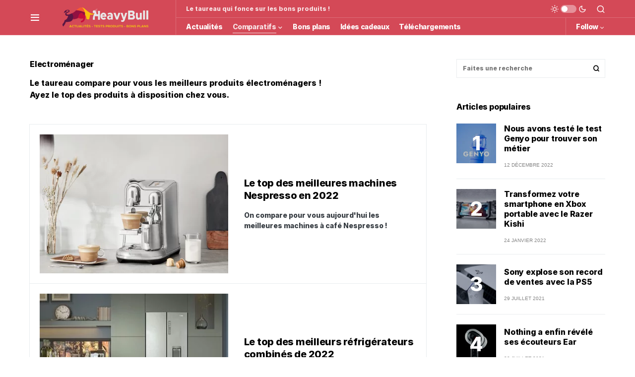

--- FILE ---
content_type: text/html; charset=UTF-8
request_url: https://heavybull.com/comparatifs/electromenager/
body_size: 21969
content:
<!doctype html><html lang="fr-FR"><head><meta charset="UTF-8" /><meta name="viewport" content="width=device-width, initial-scale=1" /><link rel="profile" href="https://gmpg.org/xfn/11" /><meta name='robots' content='index, follow, max-image-preview:large, max-snippet:-1, max-video-preview:-1' /><title>Les meilleurs comparatifs en Electroménager du web - HeavyBull</title><meta name="description" content="Le taureau compare pour vous les meilleurs produits électroménagers ! Pour que vous soyez au top du confort chez vous ! Electroménager" /><link rel="canonical" href="https://heavybull.com/comparatifs/electromenager/" /><link rel="next" href="https://heavybull.com/comparatifs/electromenager/page/2/" /><meta property="og:locale" content="fr_FR" /><meta property="og:type" content="article" /><meta property="og:title" content="Les meilleurs comparatifs en Electroménager du web - HeavyBull" /><meta property="og:description" content="Le taureau compare pour vous les meilleurs produits électroménagers ! Pour que vous soyez au top du confort chez vous ! Electroménager" /><meta property="og:url" content="https://heavybull.com/comparatifs/electromenager/" /><meta property="og:site_name" content="HeavyBull" /><meta name="twitter:card" content="summary_large_image" /><meta name="twitter:site" content="@HeavyBullNews" /> <script type="application/ld+json" class="yoast-schema-graph">{"@context":"https://schema.org","@graph":[{"@type":"Organization","@id":"https://heavybull.com/#organization","name":"HeavyBull","url":"https://heavybull.com/","sameAs":["https://www.facebook.com/HeavyBull-101990992002475","https://www.instagram.com/heavybullnews/","https://twitter.com/HeavyBullNews"],"logo":{"@type":"ImageObject","@id":"https://heavybull.com/#logo","inLanguage":"fr-FR","url":"https://heavybull.com/wp-content/uploads/2021/05/Logo-04053.png","contentUrl":"https://heavybull.com/wp-content/uploads/2021/05/Logo-04053.png","width":892,"height":200,"caption":"HeavyBull"},"image":{"@id":"https://heavybull.com/#logo"}},{"@type":"WebSite","@id":"https://heavybull.com/#website","url":"https://heavybull.com/","name":"HeavyBull","description":"Le taureau qui fonce sur les bons produits ! HeavyBull est un site internet d&#039;informations qui a pour vocation de vous indiquer les meilleurs produits par th\u00e9matiques.","publisher":{"@id":"https://heavybull.com/#organization"},"potentialAction":[{"@type":"SearchAction","target":{"@type":"EntryPoint","urlTemplate":"https://heavybull.com/?s={search_term_string}"},"query-input":"required name=search_term_string"}],"inLanguage":"fr-FR"},{"@type":"CollectionPage","@id":"https://heavybull.com/comparatifs/electromenager/#webpage","url":"https://heavybull.com/comparatifs/electromenager/","name":"Les meilleurs comparatifs en Electrom\u00e9nager du web - HeavyBull","isPartOf":{"@id":"https://heavybull.com/#website"},"description":"Le taureau compare pour vous les meilleurs produits \u00e9lectrom\u00e9nagers ! Pour que vous soyez au top du confort chez vous ! Electrom\u00e9nager","breadcrumb":{"@id":"https://heavybull.com/comparatifs/electromenager/#breadcrumb"},"inLanguage":"fr-FR","potentialAction":[{"@type":"ReadAction","target":["https://heavybull.com/comparatifs/electromenager/"]}]},{"@type":"BreadcrumbList","@id":"https://heavybull.com/comparatifs/electromenager/#breadcrumb","itemListElement":[{"@type":"ListItem","position":1,"name":"Accueil","item":"https://heavybull.com/"},{"@type":"ListItem","position":2,"name":"Comparatifs","item":"https://heavybull.com/comparatifs/"},{"@type":"ListItem","position":3,"name":"Electrom\u00e9nager"}]}]}</script> <link href='https://fonts.gstatic.com' crossorigin rel='preconnect' /><link rel="alternate" type="application/rss+xml" title="HeavyBull &raquo; Flux" href="https://heavybull.com/feed/" /><link rel="alternate" type="application/rss+xml" title="HeavyBull &raquo; Flux des commentaires" href="https://heavybull.com/comments/feed/" /><link rel="alternate" type="application/rss+xml" title="HeavyBull &raquo; Flux de la catégorie Electroménager" href="https://heavybull.com/comparatifs/electromenager/feed/" /><link rel="preload" href="https://heavybull.com/wp-content/plugins/canvas/assets/fonts/canvas-icons.woff" as="font" type="font/woff" crossorigin><link rel="preload" href="https://heavybull.com/wp-content/plugins/powerkit/assets/fonts/powerkit-icons.woff" as="font" type="font/woff" crossorigin>
 <script src="//www.googletagmanager.com/gtag/js?id=UA-196569448-1"  type="text/javascript" data-cfasync="false"></script> <script type="text/javascript" data-cfasync="false">var mi_version = '7.17.0';
				var mi_track_user = true;
				var mi_no_track_reason = '';
				
								var disableStr = 'ga-disable-UA-196569448-1';

				/* Function to detect opted out users */
				function __gtagTrackerIsOptedOut() {
					return document.cookie.indexOf( disableStr + '=true' ) > - 1;
				}

				/* Disable tracking if the opt-out cookie exists. */
				if ( __gtagTrackerIsOptedOut() ) {
					window[disableStr] = true;
				}

				/* Opt-out function */
				function __gtagTrackerOptout() {
					document.cookie = disableStr + '=true; expires=Thu, 31 Dec 2099 23:59:59 UTC; path=/';
					window[disableStr] = true;
				}

				if ( 'undefined' === typeof gaOptout ) {
					function gaOptout() {
						__gtagTrackerOptout();
					}
				}
								window.dataLayer = window.dataLayer || [];
				if ( mi_track_user ) {
					function __gtagTracker() {dataLayer.push( arguments );}
					__gtagTracker( 'js', new Date() );
					__gtagTracker( 'set', {
						'developer_id.dZGIzZG' : true,
						                    });
					__gtagTracker( 'config', 'UA-196569448-1', {
						forceSSL:true,link_attribution:true,					} );
										window.gtag = __gtagTracker;										(
						function () {
							/* https://developers.google.com/analytics/devguides/collection/analyticsjs/ */
							/* ga and __gaTracker compatibility shim. */
							var noopfn = function () {
								return null;
							};
							var newtracker = function () {
								return new Tracker();
							};
							var Tracker = function () {
								return null;
							};
							var p = Tracker.prototype;
							p.get = noopfn;
							p.set = noopfn;
							p.send = function (){
								var args = Array.prototype.slice.call(arguments);
								args.unshift( 'send' );
								__gaTracker.apply(null, args);
							};
							var __gaTracker = function () {
								var len = arguments.length;
								if ( len === 0 ) {
									return;
								}
								var f = arguments[len - 1];
								if ( typeof f !== 'object' || f === null || typeof f.hitCallback !== 'function' ) {
									if ( 'send' === arguments[0] ) {
										var hitConverted, hitObject = false, action;
										if ( 'event' === arguments[1] ) {
											if ( 'undefined' !== typeof arguments[3] ) {
												hitObject = {
													'eventAction': arguments[3],
													'eventCategory': arguments[2],
													'eventLabel': arguments[4],
													'value': arguments[5] ? arguments[5] : 1,
												}
											}
										}
										if ( typeof arguments[2] === 'object' ) {
											hitObject = arguments[2];
										}
										if ( typeof arguments[5] === 'object' ) {
											Object.assign( hitObject, arguments[5] );
										}
										if ( 'undefined' !== typeof (
											arguments[1].hitType
										) ) {
											hitObject = arguments[1];
										}
										if ( hitObject ) {
											action = 'timing' === arguments[1].hitType ? 'timing_complete' : hitObject.eventAction;
											hitConverted = mapArgs( hitObject );
											__gtagTracker( 'event', action, hitConverted );
										}
									}
									return;
								}

								function mapArgs( args ) {
									var gaKey, hit = {};
									var gaMap = {
										'eventCategory': 'event_category',
										'eventAction': 'event_action',
										'eventLabel': 'event_label',
										'eventValue': 'event_value',
										'nonInteraction': 'non_interaction',
										'timingCategory': 'event_category',
										'timingVar': 'name',
										'timingValue': 'value',
										'timingLabel': 'event_label',
									};
									for ( gaKey in gaMap ) {
										if ( 'undefined' !== typeof args[gaKey] ) {
											hit[gaMap[gaKey]] = args[gaKey];
										}
									}
									return hit;
								}

								try {
									f.hitCallback();
								} catch ( ex ) {
								}
							};
							__gaTracker.create = newtracker;
							__gaTracker.getByName = newtracker;
							__gaTracker.getAll = function () {
								return [];
							};
							__gaTracker.remove = noopfn;
							__gaTracker.loaded = true;
							window['__gaTracker'] = __gaTracker;
						}
					)();
									} else {
										console.log( "" );
					( function () {
							function __gtagTracker() {
								return null;
							}
							window['__gtagTracker'] = __gtagTracker;
							window['gtag'] = __gtagTracker;
					} )();
									}</script> <link data-optimized="2" rel="stylesheet" href="https://heavybull.com/wp-content/litespeed/css/e5c272352478070fb529143a26d3accb.css?ver=584a5" /><style id='global-styles-inline-css'>body{--wp--preset--color--black: #000000;--wp--preset--color--cyan-bluish-gray: #abb8c3;--wp--preset--color--white: #FFFFFF;--wp--preset--color--pale-pink: #f78da7;--wp--preset--color--vivid-red: #cf2e2e;--wp--preset--color--luminous-vivid-orange: #ff6900;--wp--preset--color--luminous-vivid-amber: #fcb900;--wp--preset--color--light-green-cyan: #7bdcb5;--wp--preset--color--vivid-green-cyan: #00d084;--wp--preset--color--pale-cyan-blue: #8ed1fc;--wp--preset--color--vivid-cyan-blue: #0693e3;--wp--preset--color--vivid-purple: #9b51e0;--wp--preset--color--blue: #59BACC;--wp--preset--color--green: #58AD69;--wp--preset--color--orange: #FFBC49;--wp--preset--color--red: #e32c26;--wp--preset--color--gray-50: #f8f9fa;--wp--preset--color--gray-100: #f8f9fb;--wp--preset--color--gray-200: #e9ecef;--wp--preset--color--secondary: #818181;--wp--preset--gradient--vivid-cyan-blue-to-vivid-purple: linear-gradient(135deg,rgba(6,147,227,1) 0%,rgb(155,81,224) 100%);--wp--preset--gradient--light-green-cyan-to-vivid-green-cyan: linear-gradient(135deg,rgb(122,220,180) 0%,rgb(0,208,130) 100%);--wp--preset--gradient--luminous-vivid-amber-to-luminous-vivid-orange: linear-gradient(135deg,rgba(252,185,0,1) 0%,rgba(255,105,0,1) 100%);--wp--preset--gradient--luminous-vivid-orange-to-vivid-red: linear-gradient(135deg,rgba(255,105,0,1) 0%,rgb(207,46,46) 100%);--wp--preset--gradient--very-light-gray-to-cyan-bluish-gray: linear-gradient(135deg,rgb(238,238,238) 0%,rgb(169,184,195) 100%);--wp--preset--gradient--cool-to-warm-spectrum: linear-gradient(135deg,rgb(74,234,220) 0%,rgb(151,120,209) 20%,rgb(207,42,186) 40%,rgb(238,44,130) 60%,rgb(251,105,98) 80%,rgb(254,248,76) 100%);--wp--preset--gradient--blush-light-purple: linear-gradient(135deg,rgb(255,206,236) 0%,rgb(152,150,240) 100%);--wp--preset--gradient--blush-bordeaux: linear-gradient(135deg,rgb(254,205,165) 0%,rgb(254,45,45) 50%,rgb(107,0,62) 100%);--wp--preset--gradient--luminous-dusk: linear-gradient(135deg,rgb(255,203,112) 0%,rgb(199,81,192) 50%,rgb(65,88,208) 100%);--wp--preset--gradient--pale-ocean: linear-gradient(135deg,rgb(255,245,203) 0%,rgb(182,227,212) 50%,rgb(51,167,181) 100%);--wp--preset--gradient--electric-grass: linear-gradient(135deg,rgb(202,248,128) 0%,rgb(113,206,126) 100%);--wp--preset--gradient--midnight: linear-gradient(135deg,rgb(2,3,129) 0%,rgb(40,116,252) 100%);--wp--preset--duotone--dark-grayscale: url('#wp-duotone-dark-grayscale');--wp--preset--duotone--grayscale: url('#wp-duotone-grayscale');--wp--preset--duotone--purple-yellow: url('#wp-duotone-purple-yellow');--wp--preset--duotone--blue-red: url('#wp-duotone-blue-red');--wp--preset--duotone--midnight: url('#wp-duotone-midnight');--wp--preset--duotone--magenta-yellow: url('#wp-duotone-magenta-yellow');--wp--preset--duotone--purple-green: url('#wp-duotone-purple-green');--wp--preset--duotone--blue-orange: url('#wp-duotone-blue-orange');--wp--preset--font-size--small: 13px;--wp--preset--font-size--medium: 20px;--wp--preset--font-size--large: 36px;--wp--preset--font-size--x-large: 42px;--wp--preset--spacing--20: 0.44rem;--wp--preset--spacing--30: 0.67rem;--wp--preset--spacing--40: 1rem;--wp--preset--spacing--50: 1.5rem;--wp--preset--spacing--60: 2.25rem;--wp--preset--spacing--70: 3.38rem;--wp--preset--spacing--80: 5.06rem;}:where(.is-layout-flex){gap: 0.5em;}body .is-layout-flow > .alignleft{float: left;margin-inline-start: 0;margin-inline-end: 2em;}body .is-layout-flow > .alignright{float: right;margin-inline-start: 2em;margin-inline-end: 0;}body .is-layout-flow > .aligncenter{margin-left: auto !important;margin-right: auto !important;}body .is-layout-constrained > .alignleft{float: left;margin-inline-start: 0;margin-inline-end: 2em;}body .is-layout-constrained > .alignright{float: right;margin-inline-start: 2em;margin-inline-end: 0;}body .is-layout-constrained > .aligncenter{margin-left: auto !important;margin-right: auto !important;}body .is-layout-constrained > :where(:not(.alignleft):not(.alignright):not(.alignfull)){max-width: var(--wp--style--global--content-size);margin-left: auto !important;margin-right: auto !important;}body .is-layout-constrained > .alignwide{max-width: var(--wp--style--global--wide-size);}body .is-layout-flex{display: flex;}body .is-layout-flex{flex-wrap: wrap;align-items: center;}body .is-layout-flex > *{margin: 0;}:where(.wp-block-columns.is-layout-flex){gap: 2em;}.has-black-color{color: var(--wp--preset--color--black) !important;}.has-cyan-bluish-gray-color{color: var(--wp--preset--color--cyan-bluish-gray) !important;}.has-white-color{color: var(--wp--preset--color--white) !important;}.has-pale-pink-color{color: var(--wp--preset--color--pale-pink) !important;}.has-vivid-red-color{color: var(--wp--preset--color--vivid-red) !important;}.has-luminous-vivid-orange-color{color: var(--wp--preset--color--luminous-vivid-orange) !important;}.has-luminous-vivid-amber-color{color: var(--wp--preset--color--luminous-vivid-amber) !important;}.has-light-green-cyan-color{color: var(--wp--preset--color--light-green-cyan) !important;}.has-vivid-green-cyan-color{color: var(--wp--preset--color--vivid-green-cyan) !important;}.has-pale-cyan-blue-color{color: var(--wp--preset--color--pale-cyan-blue) !important;}.has-vivid-cyan-blue-color{color: var(--wp--preset--color--vivid-cyan-blue) !important;}.has-vivid-purple-color{color: var(--wp--preset--color--vivid-purple) !important;}.has-black-background-color{background-color: var(--wp--preset--color--black) !important;}.has-cyan-bluish-gray-background-color{background-color: var(--wp--preset--color--cyan-bluish-gray) !important;}.has-white-background-color{background-color: var(--wp--preset--color--white) !important;}.has-pale-pink-background-color{background-color: var(--wp--preset--color--pale-pink) !important;}.has-vivid-red-background-color{background-color: var(--wp--preset--color--vivid-red) !important;}.has-luminous-vivid-orange-background-color{background-color: var(--wp--preset--color--luminous-vivid-orange) !important;}.has-luminous-vivid-amber-background-color{background-color: var(--wp--preset--color--luminous-vivid-amber) !important;}.has-light-green-cyan-background-color{background-color: var(--wp--preset--color--light-green-cyan) !important;}.has-vivid-green-cyan-background-color{background-color: var(--wp--preset--color--vivid-green-cyan) !important;}.has-pale-cyan-blue-background-color{background-color: var(--wp--preset--color--pale-cyan-blue) !important;}.has-vivid-cyan-blue-background-color{background-color: var(--wp--preset--color--vivid-cyan-blue) !important;}.has-vivid-purple-background-color{background-color: var(--wp--preset--color--vivid-purple) !important;}.has-black-border-color{border-color: var(--wp--preset--color--black) !important;}.has-cyan-bluish-gray-border-color{border-color: var(--wp--preset--color--cyan-bluish-gray) !important;}.has-white-border-color{border-color: var(--wp--preset--color--white) !important;}.has-pale-pink-border-color{border-color: var(--wp--preset--color--pale-pink) !important;}.has-vivid-red-border-color{border-color: var(--wp--preset--color--vivid-red) !important;}.has-luminous-vivid-orange-border-color{border-color: var(--wp--preset--color--luminous-vivid-orange) !important;}.has-luminous-vivid-amber-border-color{border-color: var(--wp--preset--color--luminous-vivid-amber) !important;}.has-light-green-cyan-border-color{border-color: var(--wp--preset--color--light-green-cyan) !important;}.has-vivid-green-cyan-border-color{border-color: var(--wp--preset--color--vivid-green-cyan) !important;}.has-pale-cyan-blue-border-color{border-color: var(--wp--preset--color--pale-cyan-blue) !important;}.has-vivid-cyan-blue-border-color{border-color: var(--wp--preset--color--vivid-cyan-blue) !important;}.has-vivid-purple-border-color{border-color: var(--wp--preset--color--vivid-purple) !important;}.has-vivid-cyan-blue-to-vivid-purple-gradient-background{background: var(--wp--preset--gradient--vivid-cyan-blue-to-vivid-purple) !important;}.has-light-green-cyan-to-vivid-green-cyan-gradient-background{background: var(--wp--preset--gradient--light-green-cyan-to-vivid-green-cyan) !important;}.has-luminous-vivid-amber-to-luminous-vivid-orange-gradient-background{background: var(--wp--preset--gradient--luminous-vivid-amber-to-luminous-vivid-orange) !important;}.has-luminous-vivid-orange-to-vivid-red-gradient-background{background: var(--wp--preset--gradient--luminous-vivid-orange-to-vivid-red) !important;}.has-very-light-gray-to-cyan-bluish-gray-gradient-background{background: var(--wp--preset--gradient--very-light-gray-to-cyan-bluish-gray) !important;}.has-cool-to-warm-spectrum-gradient-background{background: var(--wp--preset--gradient--cool-to-warm-spectrum) !important;}.has-blush-light-purple-gradient-background{background: var(--wp--preset--gradient--blush-light-purple) !important;}.has-blush-bordeaux-gradient-background{background: var(--wp--preset--gradient--blush-bordeaux) !important;}.has-luminous-dusk-gradient-background{background: var(--wp--preset--gradient--luminous-dusk) !important;}.has-pale-ocean-gradient-background{background: var(--wp--preset--gradient--pale-ocean) !important;}.has-electric-grass-gradient-background{background: var(--wp--preset--gradient--electric-grass) !important;}.has-midnight-gradient-background{background: var(--wp--preset--gradient--midnight) !important;}.has-small-font-size{font-size: var(--wp--preset--font-size--small) !important;}.has-medium-font-size{font-size: var(--wp--preset--font-size--medium) !important;}.has-large-font-size{font-size: var(--wp--preset--font-size--large) !important;}.has-x-large-font-size{font-size: var(--wp--preset--font-size--x-large) !important;}
.wp-block-navigation a:where(:not(.wp-element-button)){color: inherit;}
:where(.wp-block-columns.is-layout-flex){gap: 2em;}
.wp-block-pullquote{font-size: 1.5em;line-height: 1.6;}</style><style id='csco-styles-inline-css'>.searchwp-live-search-no-min-chars:after { content: "Continue typing" }</style> <script src='https://heavybull.com/wp-content/plugins/google-analytics-for-wordpress/assets/js/frontend-gtag.min.js?ver=7.17.0' id='monsterinsights-frontend-script-js' defer data-deferred="1"></script> <script src='https://heavybull.com/wp-includes/js/jquery/jquery.min.js?ver=3.6.1' id='jquery-core-js'></script> <link rel="https://api.w.org/" href="https://heavybull.com/wp-json/" /><link rel="alternate" type="application/json" href="https://heavybull.com/wp-json/wp/v2/categories/26" /><link rel="EditURI" type="application/rsd+xml" title="RSD" href="https://heavybull.com/xmlrpc.php?rsd" /><link rel="wlwmanifest" type="application/wlwmanifest+xml" href="https://heavybull.com/wp-includes/wlwmanifest.xml" /><meta name="generator" content="WordPress 6.1.9" /><link rel="preload" href="https://heavybull.com/wp-content/plugins/absolute-reviews/fonts/absolute-reviews-icons.woff" as="font" type="font/woff" crossorigin><style type="text/css" media="all" id="canvas-blocks-dynamic-styles">.cnvs-block-core-group-1619517028474 { border-top-left-radius: 50px !important; border-top-right-radius: 50px !important; border-bottom-left-radius: 50px !important; border-bottom-right-radius: 50px !important;  } .cnvs-block-core-heading-1619517028441 { border-top-left-radius: 50px !important; border-top-right-radius: 50px !important; border-bottom-left-radius: 50px !important; border-bottom-right-radius: 50px !important;  } .cnvs-block-core-image-1619517028448 { margin-left: -27px !important; margin-right: -27px !important;  } .cnvs-block-core-list-1619464718357 { margin-left: -27px !important; margin-right: -10px !important;  } .cnvs-block-core-group-1619517028524 { border-top-left-radius: 50px !important; border-top-right-radius: 50px !important; border-bottom-left-radius: 50px !important; border-bottom-right-radius: 50px !important;  } .cnvs-block-core-image-1619517028499 { margin-left: -27px !important; margin-right: -27px !important;  } .cnvs-block-core-list-1623064285804 { margin-left: -27px !important; margin-right: -10px !important;  } .cnvs-block-core-group-1619517028565 { border-top-left-radius: 50px !important; border-top-right-radius: 50px !important; border-bottom-left-radius: 50px !important; border-bottom-right-radius: 50px !important;  } .cnvs-block-core-image-1619517028541 { margin-left: -27px !important; margin-right: -27px !important;  } .cnvs-block-core-list-1619517028545 { margin-left: -27px !important; margin-right: -10px !important;  } .cnvs-block-core-columns-1619014968402 { border-top-left-radius: 50px !important; border-top-right-radius: 50px !important; border-bottom-left-radius: 50px !important; border-bottom-right-radius: 50px !important;  } .cnvs-block-core-image-1619014968381 { margin-top: 30px !important;  } .cnvs-block-core-columns-1619035042335 { border-top-left-radius: 50px !important; border-top-right-radius: 50px !important; border-bottom-left-radius: 50px !important; border-bottom-right-radius: 50px !important;  } .cnvs-block-core-image-1619035042326 { margin-top: 30px !important;  } .cnvs-block-core-columns-1619037214932 { border-top-left-radius: 50px !important; border-top-right-radius: 50px !important; border-bottom-left-radius: 50px !important; border-bottom-right-radius: 50px !important;  } .cnvs-block-core-image-1619037214918 { margin-top: 30px !important;  }</style><meta name="cdp-version" content="1.1.7" /><style id='csco-theme-typography'>:root {
		/* Base Font */
		--cs-font-base-family: Inter;
		--cs-font-base-size: 1rem;
		--cs-font-base-weight: 400;
		--cs-font-base-style: normal;
		--cs-font-base-letter-spacing: normal;
		--cs-font-base-line-height: 1.5;

		/* Primary Font */
		--cs-font-primary-family: Inter;
		--cs-font-primary-size: 0.875rem;
		--cs-font-primary-weight: 600;
		--cs-font-primary-style: normal;
		--cs-font-primary-letter-spacing: -0.025em;
		--cs-font-primary-text-transform: none;

		/* Secondary Font */
		--cs-font-secondary-family: Inter;
		--cs-font-secondary-size: 0.75rem;
		--cs-font-secondary-weight: 400;
		--cs-font-secondary-style: normal;
		--cs-font-secondary-letter-spacing: normal;
		--cs-font-secondary-text-transform: none;

		/* Category Font */
		--cs-font-category-family: -apple-system, BlinkMacSystemFont, "Segoe UI", Roboto, Oxygen-Sans, Ubuntu, Cantarell, "Helvetica Neue";
		--cs-font-category-size: 0.625rem;
		--cs-font-category-weight: 700;
		--cs-font-category-style: normal;
		--cs-font-category-letter-spacing: -0.025em;
		--cs-font-category-text-transform: uppercase;

		/* Post Meta Font */
		--cs-font-post-meta-family: -apple-system, BlinkMacSystemFont, "Segoe UI", Roboto, Oxygen-Sans, Ubuntu, Cantarell, "Helvetica Neue";
		--cs-font-post-meta-size: 0.6255rem;
		--cs-font-post-meta-weight: 400;
		--cs-font-post-meta-style: normal;
		--cs-font-post-meta-letter-spacing: normal;
		--cs-font-post-meta-text-transform: uppercase;

		/* Input Font */
		--cs-font-input-family: Inter;
		--cs-font-input-size: 0.75rem;
		--cs-font-input-line-height: 1.625rem;
		--cs-font-input-weight: 400;
		--cs-font-input-style: normal;
		--cs-font-input-letter-spacing: normal;
		--cs-font-input-text-transform: none;

		/* Post Subbtitle */
		--cs-font-post-subtitle-family: inherit;
		--cs-font-post-subtitle-size: 1.25rem;
		--cs-font-post-subtitle-letter-spacing: normal;

		/* Post Content */
		--cs-font-post-content-family: Inter;
		--cs-font-post-content-size: 1rem;
		--cs-font-post-content-letter-spacing: normal;

		/* Summary */
		--cs-font-entry-summary-family: Inter;
		--cs-font-entry-summary-size: 1rem;
		--cs-font-entry-summary-letter-spacing: normal;

		/* Entry Excerpt */
		--cs-font-entry-excerpt-family: Inter;
		--cs-font-entry-excerpt-size: 0.875rem;
		--cs-font-entry-excerpt-letter-spacing: normal;

		/* Logos --------------- */

		/* Main Logo */
		--cs-font-main-logo-family: Inter;
		--cs-font-main-logo-size: 1.5rem;
		--cs-font-main-logo-weight: 700;
		--cs-font-main-logo-style: normal;
		--cs-font-main-logo-letter-spacing: -0.075em;
		--cs-font-main-logo-text-transform: none;

		/* Large Logo */
		--cs-font-large-logo-family: Inter;
		--cs-font-large-logo-size: 1.75rem;
		--cs-font-large-logo-weight: 700;
		--cs-font-large-logo-style: normal;
		--cs-font-large-logo-letter-spacing: -0.075em;
		--cs-font-large-logo-text-transform: none;

		/* Footer Logo */
		--cs-font-footer-logo-family: Inter;
		--cs-font-footer-logo-size: 1.5rem;
		--cs-font-footer-logo-weight: 700;
		--cs-font-footer-logo-style: normal;
		--cs-font-footer-logo-letter-spacing: -0.075em;
		--cs-font-footer-logo-text-transform: none;

		/* Headings --------------- */

		/* Headings */
		--cs-font-headings-family: Inter;
		--cs-font-headings-weight: 700;
		--cs-font-headings-style: normal;
		--cs-font-headings-line-height: 1.25;
		--cs-font-headings-letter-spacing: -0.0125em;
		--cs-font-headings-text-transform: none;

		/* Styled Heading */
		--cs-font-styled-heading-line-height: 1.3em;

		/* Decorated Heading */
		--cs-font-decorated-heading-family: Inter;
		--cs-font-decorated-heading-font-size: 1.25rem;
		--cs-font-decorated-heading-weight: 700;
		--cs-font-decorated-heading-style: normal;
		--cs-font-decorated-heading-line-height: -0.025em;
		--cs-font-decorated-heading-letter-spacing: normal;
		--cs-font-decorated-heading-text-transform: none;

		/* Menu Font --------------- */

		/* Menu */
		/* Used for main top level menu elements. */
		--cs-font-menu-family: Inter;
		--cs-font-menu-size: 0.875rem;
		--cs-font-menu-weight: 700;
		--cs-font-menu-style: normal;
		--cs-font-menu-letter-spacing: -0.025em;
		--cs-font-menu-text-transform: none;

		/* Submenu Font */
		/* Used for submenu elements. */
		--cs-font-submenu-family: Inter;
		--cs-font-submenu-size: 0.875rem;
		--cs-font-submenu-weight: 400;
		--cs-font-submenu-style: normal;
		--cs-font-submenu-letter-spacing: normal;
		--cs-font-submenu-text-transform: none;

		/* Section Headings --------------- */
		--cs-font-section-headings-family: Inter;
		--cs-font-section-headings-size: 1rem;
		--cs-font-section-headings-weight: 800;
		--cs-font-section-headings-style: normal;
		--cs-font-section-headings-letter-spacing: -0.025em;
		--cs-font-section-headings-text-transform: none;
	}

			.cs-header__widgets-column {
			--cs-font-section-headings-family: Inter;
			--cs-font-section-headings-size: 1.125rem;
			--cs-font-section-headings-weight: 800;
			--cs-font-section-headings-style: normal;
			--cs-font-section-headings-letter-spacing: -0.025em;
			--cs-font-section-headings-text-transform: none;
		}</style><link rel="icon" href="https://heavybull.com/wp-content/uploads/2021/05/Fav.png" sizes="32x32" /><link rel="icon" href="https://heavybull.com/wp-content/uploads/2021/05/Fav.png" sizes="192x192" /><link rel="apple-touch-icon" href="https://heavybull.com/wp-content/uploads/2021/05/Fav.png" /><meta name="msapplication-TileImage" content="https://heavybull.com/wp-content/uploads/2021/05/Fav.png" /><style id="kirki-inline-styles">:root, [site-data-scheme="default"]{--cs-color-site-background:#FFFFFF;--cs-color-search-background:#dad7d7;--cs-color-header-background:#d44957;--cs-color-submenu-background:#d44957;--cs-color-footer-background:#d44957;}:root, [data-scheme="default"]{--cs-color-accent:#2d2d2d;--cs-color-accent-contrast:#FFFFFF;--cs-color-secondary:#818181;--cs-palette-color-secondary:#818181;--cs-color-secondary-contrast:#000000;--cs-color-styled-heading:#f0cc11;--cs-color-styled-heading-contrast:#000000;--cs-color-styled-heading-hover:#f0cc11;--cs-color-styled-heading-hover-contrast:#000000;--cs-color-styled-category:rgba(0,0,0,0.3);--cs-color-styled-category-contrast:#ffffff;--cs-color-styled-category-hover:#000000;--cs-color-styled-category-hover-contrast:#FFFFFF;--cs-color-category:#f0cc11;--cs-color-category-hover:#000000;--cs-color-category-underline:rgba(255,255,255,0);--cs-color-button:#000000;--cs-color-button-contrast:#FFFFFF;--cs-color-button-hover:#282828;--cs-color-button-hover-contrast:#FFFFFF;--cs-color-overlay-background:rgba(0,0,0,0.25);}[site-data-scheme="dark"]{--cs-color-site-background:#1c1c1c;--cs-color-search-background:#333335;--cs-color-header-background:#1c1c1c;--cs-color-submenu-background:#1c1c1c;--cs-color-footer-background:#1c1c1c;}[data-scheme="dark"]{--cs-color-accent:#f0cc11;--cs-color-accent-contrast:#000000;--cs-color-secondary:#858585;--cs-palette-color-secondary:#858585;--cs-color-secondary-contrast:#000000;--cs-color-styled-heading:#f0cc11;--cs-color-styled-heading-contrast:#000000;--cs-color-styled-heading-hover:#f0cc11;--cs-color-styled-heading-hover-contrast:#000000;--cs-color-styled-category:#000000;--cs-color-styled-category-contrast:#FFFFFF;--cs-color-styled-category-hover:#f0cc11;--cs-color-styled-category-hover-contrast:#000000;--cs-color-category:#f0cc11;--cs-color-category-hover:#FFFFFF;--cs-color-category-underline:rgba(255,255,255,0);--cs-color-button:#3d3d3d;--cs-color-button-contrast:#FFFFFF;--cs-color-button-hover:#242424;--cs-color-button-hover-contrast:#FFFFFF;--cs-color-overlay-background:rgba(0,0,0,0.25);}:root{--cs-common-border-radius:0;--cs-primary-border-radius:0px;--cs-secondary-border-radius:50%;--cs-styled-category-border-radius:0;--cs-image-border-radius:0px;--cs-header-initial-height:70px;--cs-header-height:70px;}:root .cnvs-block-section-heading, [data-scheme="default"] .cnvs-block-section-heading, [data-scheme="dark"] [data-scheme="default"] .cnvs-block-section-heading{--cnvs-section-heading-border-color:#e9ecef;}[data-scheme="dark"] .cnvs-block-section-heading{--cnvs-section-heading-border-color:#49494b;}:root .cs-header__widgets-column .cnvs-block-section-heading, [data-scheme="dark"] [data-scheme="default"] .cs-header__widgets-column .cnvs-block-section-heading{--cnvs-section-heading-border-color:#e9ecef;}[data-scheme="dark"] .cs-header__widgets-column .cnvs-block-section-heading{--cnvs-section-heading-border-color:#49494b;}.cs-search__posts{--cs-image-border-radius:50%!important;}/* cyrillic-ext */
@font-face {
  font-family: 'Inter';
  font-style: normal;
  font-weight: 400;
  font-display: swap;
  src: url(https://heavybull.com/wp-content/fonts/inter/font) format('woff');
  unicode-range: U+0460-052F, U+1C80-1C8A, U+20B4, U+2DE0-2DFF, U+A640-A69F, U+FE2E-FE2F;
}
/* cyrillic */
@font-face {
  font-family: 'Inter';
  font-style: normal;
  font-weight: 400;
  font-display: swap;
  src: url(https://heavybull.com/wp-content/fonts/inter/font) format('woff');
  unicode-range: U+0301, U+0400-045F, U+0490-0491, U+04B0-04B1, U+2116;
}
/* greek-ext */
@font-face {
  font-family: 'Inter';
  font-style: normal;
  font-weight: 400;
  font-display: swap;
  src: url(https://heavybull.com/wp-content/fonts/inter/font) format('woff');
  unicode-range: U+1F00-1FFF;
}
/* greek */
@font-face {
  font-family: 'Inter';
  font-style: normal;
  font-weight: 400;
  font-display: swap;
  src: url(https://heavybull.com/wp-content/fonts/inter/font) format('woff');
  unicode-range: U+0370-0377, U+037A-037F, U+0384-038A, U+038C, U+038E-03A1, U+03A3-03FF;
}
/* vietnamese */
@font-face {
  font-family: 'Inter';
  font-style: normal;
  font-weight: 400;
  font-display: swap;
  src: url(https://heavybull.com/wp-content/fonts/inter/font) format('woff');
  unicode-range: U+0102-0103, U+0110-0111, U+0128-0129, U+0168-0169, U+01A0-01A1, U+01AF-01B0, U+0300-0301, U+0303-0304, U+0308-0309, U+0323, U+0329, U+1EA0-1EF9, U+20AB;
}
/* latin-ext */
@font-face {
  font-family: 'Inter';
  font-style: normal;
  font-weight: 400;
  font-display: swap;
  src: url(https://heavybull.com/wp-content/fonts/inter/font) format('woff');
  unicode-range: U+0100-02BA, U+02BD-02C5, U+02C7-02CC, U+02CE-02D7, U+02DD-02FF, U+0304, U+0308, U+0329, U+1D00-1DBF, U+1E00-1E9F, U+1EF2-1EFF, U+2020, U+20A0-20AB, U+20AD-20C0, U+2113, U+2C60-2C7F, U+A720-A7FF;
}
/* latin */
@font-face {
  font-family: 'Inter';
  font-style: normal;
  font-weight: 400;
  font-display: swap;
  src: url(https://heavybull.com/wp-content/fonts/inter/font) format('woff');
  unicode-range: U+0000-00FF, U+0131, U+0152-0153, U+02BB-02BC, U+02C6, U+02DA, U+02DC, U+0304, U+0308, U+0329, U+2000-206F, U+20AC, U+2122, U+2191, U+2193, U+2212, U+2215, U+FEFF, U+FFFD;
}
/* cyrillic-ext */
@font-face {
  font-family: 'Inter';
  font-style: normal;
  font-weight: 600;
  font-display: swap;
  src: url(https://heavybull.com/wp-content/fonts/inter/font) format('woff');
  unicode-range: U+0460-052F, U+1C80-1C8A, U+20B4, U+2DE0-2DFF, U+A640-A69F, U+FE2E-FE2F;
}
/* cyrillic */
@font-face {
  font-family: 'Inter';
  font-style: normal;
  font-weight: 600;
  font-display: swap;
  src: url(https://heavybull.com/wp-content/fonts/inter/font) format('woff');
  unicode-range: U+0301, U+0400-045F, U+0490-0491, U+04B0-04B1, U+2116;
}
/* greek-ext */
@font-face {
  font-family: 'Inter';
  font-style: normal;
  font-weight: 600;
  font-display: swap;
  src: url(https://heavybull.com/wp-content/fonts/inter/font) format('woff');
  unicode-range: U+1F00-1FFF;
}
/* greek */
@font-face {
  font-family: 'Inter';
  font-style: normal;
  font-weight: 600;
  font-display: swap;
  src: url(https://heavybull.com/wp-content/fonts/inter/font) format('woff');
  unicode-range: U+0370-0377, U+037A-037F, U+0384-038A, U+038C, U+038E-03A1, U+03A3-03FF;
}
/* vietnamese */
@font-face {
  font-family: 'Inter';
  font-style: normal;
  font-weight: 600;
  font-display: swap;
  src: url(https://heavybull.com/wp-content/fonts/inter/font) format('woff');
  unicode-range: U+0102-0103, U+0110-0111, U+0128-0129, U+0168-0169, U+01A0-01A1, U+01AF-01B0, U+0300-0301, U+0303-0304, U+0308-0309, U+0323, U+0329, U+1EA0-1EF9, U+20AB;
}
/* latin-ext */
@font-face {
  font-family: 'Inter';
  font-style: normal;
  font-weight: 600;
  font-display: swap;
  src: url(https://heavybull.com/wp-content/fonts/inter/font) format('woff');
  unicode-range: U+0100-02BA, U+02BD-02C5, U+02C7-02CC, U+02CE-02D7, U+02DD-02FF, U+0304, U+0308, U+0329, U+1D00-1DBF, U+1E00-1E9F, U+1EF2-1EFF, U+2020, U+20A0-20AB, U+20AD-20C0, U+2113, U+2C60-2C7F, U+A720-A7FF;
}
/* latin */
@font-face {
  font-family: 'Inter';
  font-style: normal;
  font-weight: 600;
  font-display: swap;
  src: url(https://heavybull.com/wp-content/fonts/inter/font) format('woff');
  unicode-range: U+0000-00FF, U+0131, U+0152-0153, U+02BB-02BC, U+02C6, U+02DA, U+02DC, U+0304, U+0308, U+0329, U+2000-206F, U+20AC, U+2122, U+2191, U+2193, U+2212, U+2215, U+FEFF, U+FFFD;
}
/* cyrillic-ext */
@font-face {
  font-family: 'Inter';
  font-style: normal;
  font-weight: 700;
  font-display: swap;
  src: url(https://heavybull.com/wp-content/fonts/inter/font) format('woff');
  unicode-range: U+0460-052F, U+1C80-1C8A, U+20B4, U+2DE0-2DFF, U+A640-A69F, U+FE2E-FE2F;
}
/* cyrillic */
@font-face {
  font-family: 'Inter';
  font-style: normal;
  font-weight: 700;
  font-display: swap;
  src: url(https://heavybull.com/wp-content/fonts/inter/font) format('woff');
  unicode-range: U+0301, U+0400-045F, U+0490-0491, U+04B0-04B1, U+2116;
}
/* greek-ext */
@font-face {
  font-family: 'Inter';
  font-style: normal;
  font-weight: 700;
  font-display: swap;
  src: url(https://heavybull.com/wp-content/fonts/inter/font) format('woff');
  unicode-range: U+1F00-1FFF;
}
/* greek */
@font-face {
  font-family: 'Inter';
  font-style: normal;
  font-weight: 700;
  font-display: swap;
  src: url(https://heavybull.com/wp-content/fonts/inter/font) format('woff');
  unicode-range: U+0370-0377, U+037A-037F, U+0384-038A, U+038C, U+038E-03A1, U+03A3-03FF;
}
/* vietnamese */
@font-face {
  font-family: 'Inter';
  font-style: normal;
  font-weight: 700;
  font-display: swap;
  src: url(https://heavybull.com/wp-content/fonts/inter/font) format('woff');
  unicode-range: U+0102-0103, U+0110-0111, U+0128-0129, U+0168-0169, U+01A0-01A1, U+01AF-01B0, U+0300-0301, U+0303-0304, U+0308-0309, U+0323, U+0329, U+1EA0-1EF9, U+20AB;
}
/* latin-ext */
@font-face {
  font-family: 'Inter';
  font-style: normal;
  font-weight: 700;
  font-display: swap;
  src: url(https://heavybull.com/wp-content/fonts/inter/font) format('woff');
  unicode-range: U+0100-02BA, U+02BD-02C5, U+02C7-02CC, U+02CE-02D7, U+02DD-02FF, U+0304, U+0308, U+0329, U+1D00-1DBF, U+1E00-1E9F, U+1EF2-1EFF, U+2020, U+20A0-20AB, U+20AD-20C0, U+2113, U+2C60-2C7F, U+A720-A7FF;
}
/* latin */
@font-face {
  font-family: 'Inter';
  font-style: normal;
  font-weight: 700;
  font-display: swap;
  src: url(https://heavybull.com/wp-content/fonts/inter/font) format('woff');
  unicode-range: U+0000-00FF, U+0131, U+0152-0153, U+02BB-02BC, U+02C6, U+02DA, U+02DC, U+0304, U+0308, U+0329, U+2000-206F, U+20AC, U+2122, U+2191, U+2193, U+2212, U+2215, U+FEFF, U+FFFD;
}
/* cyrillic-ext */
@font-face {
  font-family: 'Inter';
  font-style: normal;
  font-weight: 800;
  font-display: swap;
  src: url(https://heavybull.com/wp-content/fonts/inter/font) format('woff');
  unicode-range: U+0460-052F, U+1C80-1C8A, U+20B4, U+2DE0-2DFF, U+A640-A69F, U+FE2E-FE2F;
}
/* cyrillic */
@font-face {
  font-family: 'Inter';
  font-style: normal;
  font-weight: 800;
  font-display: swap;
  src: url(https://heavybull.com/wp-content/fonts/inter/font) format('woff');
  unicode-range: U+0301, U+0400-045F, U+0490-0491, U+04B0-04B1, U+2116;
}
/* greek-ext */
@font-face {
  font-family: 'Inter';
  font-style: normal;
  font-weight: 800;
  font-display: swap;
  src: url(https://heavybull.com/wp-content/fonts/inter/font) format('woff');
  unicode-range: U+1F00-1FFF;
}
/* greek */
@font-face {
  font-family: 'Inter';
  font-style: normal;
  font-weight: 800;
  font-display: swap;
  src: url(https://heavybull.com/wp-content/fonts/inter/font) format('woff');
  unicode-range: U+0370-0377, U+037A-037F, U+0384-038A, U+038C, U+038E-03A1, U+03A3-03FF;
}
/* vietnamese */
@font-face {
  font-family: 'Inter';
  font-style: normal;
  font-weight: 800;
  font-display: swap;
  src: url(https://heavybull.com/wp-content/fonts/inter/font) format('woff');
  unicode-range: U+0102-0103, U+0110-0111, U+0128-0129, U+0168-0169, U+01A0-01A1, U+01AF-01B0, U+0300-0301, U+0303-0304, U+0308-0309, U+0323, U+0329, U+1EA0-1EF9, U+20AB;
}
/* latin-ext */
@font-face {
  font-family: 'Inter';
  font-style: normal;
  font-weight: 800;
  font-display: swap;
  src: url(https://heavybull.com/wp-content/fonts/inter/font) format('woff');
  unicode-range: U+0100-02BA, U+02BD-02C5, U+02C7-02CC, U+02CE-02D7, U+02DD-02FF, U+0304, U+0308, U+0329, U+1D00-1DBF, U+1E00-1E9F, U+1EF2-1EFF, U+2020, U+20A0-20AB, U+20AD-20C0, U+2113, U+2C60-2C7F, U+A720-A7FF;
}
/* latin */
@font-face {
  font-family: 'Inter';
  font-style: normal;
  font-weight: 800;
  font-display: swap;
  src: url(https://heavybull.com/wp-content/fonts/inter/font) format('woff');
  unicode-range: U+0000-00FF, U+0131, U+0152-0153, U+02BB-02BC, U+02C6, U+02DA, U+02DC, U+0304, U+0308, U+0329, U+2000-206F, U+20AC, U+2122, U+2191, U+2193, U+2212, U+2215, U+FEFF, U+FFFD;
}</style></head><body class="archive category category-electromenager category-26 wp-embed-responsive cs-page-layout-right cs-navbar-sticky-enabled cs-navbar-smart-enabled cs-sticky-sidebar-enabled cs-stick-to-top" data-scheme='dark' site-data-scheme='dark'><svg xmlns="http://www.w3.org/2000/svg" viewBox="0 0 0 0" width="0" height="0" focusable="false" role="none" style="visibility: hidden; position: absolute; left: -9999px; overflow: hidden;" ><defs><filter id="wp-duotone-dark-grayscale"><feColorMatrix color-interpolation-filters="sRGB" type="matrix" values=" .299 .587 .114 0 0 .299 .587 .114 0 0 .299 .587 .114 0 0 .299 .587 .114 0 0 " /><feComponentTransfer color-interpolation-filters="sRGB" ><feFuncR type="table" tableValues="0 0.49803921568627" /><feFuncG type="table" tableValues="0 0.49803921568627" /><feFuncB type="table" tableValues="0 0.49803921568627" /><feFuncA type="table" tableValues="1 1" /></feComponentTransfer><feComposite in2="SourceGraphic" operator="in" /></filter></defs></svg><svg xmlns="http://www.w3.org/2000/svg" viewBox="0 0 0 0" width="0" height="0" focusable="false" role="none" style="visibility: hidden; position: absolute; left: -9999px; overflow: hidden;" ><defs><filter id="wp-duotone-grayscale"><feColorMatrix color-interpolation-filters="sRGB" type="matrix" values=" .299 .587 .114 0 0 .299 .587 .114 0 0 .299 .587 .114 0 0 .299 .587 .114 0 0 " /><feComponentTransfer color-interpolation-filters="sRGB" ><feFuncR type="table" tableValues="0 1" /><feFuncG type="table" tableValues="0 1" /><feFuncB type="table" tableValues="0 1" /><feFuncA type="table" tableValues="1 1" /></feComponentTransfer><feComposite in2="SourceGraphic" operator="in" /></filter></defs></svg><svg xmlns="http://www.w3.org/2000/svg" viewBox="0 0 0 0" width="0" height="0" focusable="false" role="none" style="visibility: hidden; position: absolute; left: -9999px; overflow: hidden;" ><defs><filter id="wp-duotone-purple-yellow"><feColorMatrix color-interpolation-filters="sRGB" type="matrix" values=" .299 .587 .114 0 0 .299 .587 .114 0 0 .299 .587 .114 0 0 .299 .587 .114 0 0 " /><feComponentTransfer color-interpolation-filters="sRGB" ><feFuncR type="table" tableValues="0.54901960784314 0.98823529411765" /><feFuncG type="table" tableValues="0 1" /><feFuncB type="table" tableValues="0.71764705882353 0.25490196078431" /><feFuncA type="table" tableValues="1 1" /></feComponentTransfer><feComposite in2="SourceGraphic" operator="in" /></filter></defs></svg><svg xmlns="http://www.w3.org/2000/svg" viewBox="0 0 0 0" width="0" height="0" focusable="false" role="none" style="visibility: hidden; position: absolute; left: -9999px; overflow: hidden;" ><defs><filter id="wp-duotone-blue-red"><feColorMatrix color-interpolation-filters="sRGB" type="matrix" values=" .299 .587 .114 0 0 .299 .587 .114 0 0 .299 .587 .114 0 0 .299 .587 .114 0 0 " /><feComponentTransfer color-interpolation-filters="sRGB" ><feFuncR type="table" tableValues="0 1" /><feFuncG type="table" tableValues="0 0.27843137254902" /><feFuncB type="table" tableValues="0.5921568627451 0.27843137254902" /><feFuncA type="table" tableValues="1 1" /></feComponentTransfer><feComposite in2="SourceGraphic" operator="in" /></filter></defs></svg><svg xmlns="http://www.w3.org/2000/svg" viewBox="0 0 0 0" width="0" height="0" focusable="false" role="none" style="visibility: hidden; position: absolute; left: -9999px; overflow: hidden;" ><defs><filter id="wp-duotone-midnight"><feColorMatrix color-interpolation-filters="sRGB" type="matrix" values=" .299 .587 .114 0 0 .299 .587 .114 0 0 .299 .587 .114 0 0 .299 .587 .114 0 0 " /><feComponentTransfer color-interpolation-filters="sRGB" ><feFuncR type="table" tableValues="0 0" /><feFuncG type="table" tableValues="0 0.64705882352941" /><feFuncB type="table" tableValues="0 1" /><feFuncA type="table" tableValues="1 1" /></feComponentTransfer><feComposite in2="SourceGraphic" operator="in" /></filter></defs></svg><svg xmlns="http://www.w3.org/2000/svg" viewBox="0 0 0 0" width="0" height="0" focusable="false" role="none" style="visibility: hidden; position: absolute; left: -9999px; overflow: hidden;" ><defs><filter id="wp-duotone-magenta-yellow"><feColorMatrix color-interpolation-filters="sRGB" type="matrix" values=" .299 .587 .114 0 0 .299 .587 .114 0 0 .299 .587 .114 0 0 .299 .587 .114 0 0 " /><feComponentTransfer color-interpolation-filters="sRGB" ><feFuncR type="table" tableValues="0.78039215686275 1" /><feFuncG type="table" tableValues="0 0.94901960784314" /><feFuncB type="table" tableValues="0.35294117647059 0.47058823529412" /><feFuncA type="table" tableValues="1 1" /></feComponentTransfer><feComposite in2="SourceGraphic" operator="in" /></filter></defs></svg><svg xmlns="http://www.w3.org/2000/svg" viewBox="0 0 0 0" width="0" height="0" focusable="false" role="none" style="visibility: hidden; position: absolute; left: -9999px; overflow: hidden;" ><defs><filter id="wp-duotone-purple-green"><feColorMatrix color-interpolation-filters="sRGB" type="matrix" values=" .299 .587 .114 0 0 .299 .587 .114 0 0 .299 .587 .114 0 0 .299 .587 .114 0 0 " /><feComponentTransfer color-interpolation-filters="sRGB" ><feFuncR type="table" tableValues="0.65098039215686 0.40392156862745" /><feFuncG type="table" tableValues="0 1" /><feFuncB type="table" tableValues="0.44705882352941 0.4" /><feFuncA type="table" tableValues="1 1" /></feComponentTransfer><feComposite in2="SourceGraphic" operator="in" /></filter></defs></svg><svg xmlns="http://www.w3.org/2000/svg" viewBox="0 0 0 0" width="0" height="0" focusable="false" role="none" style="visibility: hidden; position: absolute; left: -9999px; overflow: hidden;" ><defs><filter id="wp-duotone-blue-orange"><feColorMatrix color-interpolation-filters="sRGB" type="matrix" values=" .299 .587 .114 0 0 .299 .587 .114 0 0 .299 .587 .114 0 0 .299 .587 .114 0 0 " /><feComponentTransfer color-interpolation-filters="sRGB" ><feFuncR type="table" tableValues="0.098039215686275 1" /><feFuncG type="table" tableValues="0 0.66274509803922" /><feFuncB type="table" tableValues="0.84705882352941 0.41960784313725" /><feFuncA type="table" tableValues="1 1" /></feComponentTransfer><feComposite in2="SourceGraphic" operator="in" /></filter></defs></svg><div class="cs-site-overlay"></div><div class="cs-offcanvas"><div class="cs-offcanvas__header" data-scheme="dark"><nav class="cs-offcanvas__nav"><div class="cs-logo ">
<a class="cs-header__logo cs-logo-default " href="https://heavybull.com/">
<img src="https://heavybull.com/wp-content/uploads/2021/04/HeavybullMainmini-1.png.webp"  alt="HeavyBull" >			</a><a class="cs-header__logo cs-logo-dark " href="https://heavybull.com/">
<img src="https://heavybull.com/wp-content/uploads/2021/04/HeavybullMainmini-1.png.webp"  alt="HeavyBull" >						</a></div>
<span class="cs-offcanvas__toggle" role="button"><i class="cs-icon cs-icon-x"></i></span></nav></div><aside class="cs-offcanvas__sidebar"><div class="cs-offcanvas__inner cs-offcanvas__area cs-widget-area"><div class="widget widget_nav_menu cs-d-lg-none"><div class="menu-menu-principal-container"><ul id="menu-menu-principal" class="menu"><li id="menu-item-2190" class="menu-item menu-item-type-taxonomy menu-item-object-category menu-item-2190"><a href="https://heavybull.com/actualites/">Actualités</a></li><li id="menu-item-2192" class="menu-item menu-item-type-taxonomy menu-item-object-category current-category-ancestor current-menu-ancestor current-menu-parent current-category-parent menu-item-has-children menu-item-2192"><a href="https://heavybull.com/comparatifs/">Comparatifs</a><ul class="sub-menu"><li id="menu-item-2196" class="menu-item menu-item-type-taxonomy menu-item-object-category menu-item-2196"><a href="https://heavybull.com/comparatifs/smartphones/">Smartphones</a></li><li id="menu-item-2197" class="menu-item menu-item-type-taxonomy menu-item-object-category menu-item-2197"><a href="https://heavybull.com/comparatifs/bureautique/">Bureautique</a></li><li id="menu-item-2198" class="menu-item menu-item-type-taxonomy menu-item-object-category menu-item-2198"><a href="https://heavybull.com/comparatifs/gaming/">Gaming</a></li><li id="menu-item-2316" class="menu-item menu-item-type-taxonomy menu-item-object-category menu-item-2316"><a href="https://heavybull.com/comparatifs/accessoirestech/">Accessoires Tech</a></li><li id="menu-item-2319" class="menu-item menu-item-type-taxonomy menu-item-object-category current-menu-item menu-item-2319"><a href="https://heavybull.com/comparatifs/electromenager/" aria-current="page">Electroménager</a></li><li id="menu-item-2317" class="menu-item menu-item-type-taxonomy menu-item-object-category menu-item-2317"><a href="https://heavybull.com/comparatifs/maisonconnectee/">Maison connectée</a></li><li id="menu-item-3900" class="menu-item menu-item-type-taxonomy menu-item-object-category menu-item-3900"><a href="https://heavybull.com/comparatifs/audio/">Audio</a></li><li id="menu-item-2320" class="menu-item menu-item-type-taxonomy menu-item-object-category menu-item-2320"><a href="https://heavybull.com/comparatifs/cuisine/">Cuisine</a></li><li id="menu-item-2322" class="menu-item menu-item-type-taxonomy menu-item-object-category menu-item-2322"><a href="https://heavybull.com/comparatifs/divers/">Divers</a></li></ul></li><li id="menu-item-2193" class="menu-item menu-item-type-taxonomy menu-item-object-category menu-item-2193"><a href="https://heavybull.com/bonsplans/">Bons plans</a></li><li id="menu-item-2194" class="menu-item menu-item-type-taxonomy menu-item-object-category menu-item-2194"><a href="https://heavybull.com/ideescadeaux/">Idées cadeaux</a></li><li id="menu-item-2200" class="menu-item menu-item-type-taxonomy menu-item-object-category menu-item-2200"><a href="https://heavybull.com/telechargements/">Téléchargements</a></li></ul></div></div><div class="widget text-3 widget_text"><h5 class="cs-section-heading cnvs-block-section-heading is-style-cnvs-block-section-heading-default halignleft  "><span class="cnvs-section-title"><span>HeavyBull est un site d&#8217;actualités et de bons plans qui vous oriente vers les meilleurs produits.</span></span></h5><div class="textwidget"><p>Nous comparons pour vous des centaines de produits sur des thématiques différentes afin de vous aider à faire le meilleur choix dans vos achats.</p><p>N&#8217;hésitez pas à visiter nos comparatifs pour en savoir plus. Et grâce à nos tests produits, ne vous trompez plus !</p><p>Retrouvez également les meilleurs bons plans sur la page dédiée. Vous y trouverez chaque jour les nouvelles et meilleures promotions du moment.</p></div></div><div class="widget powerkit_widget_posts-4 powerkit_widget_posts"><div class="widget-body pk-widget-posts pk-widget-posts-template-default pk-widget-posts-template-list posts-per-page-5"><ul><li class="pk-post-item"><article class="post-7508 post type-post status-publish format-standard has-post-thumbnail category-actualites tag-sony cs-entry cs-video-wrap" style=""><div class="cs-entry__outer"><div class="cs-entry__inner cs-entry__thumbnail cs-overlay-ratio cs-ratio-square"><div class="cs-overlay-background cs-overlay-transparent">
<img width="80" height="80" src="https://heavybull.com/wp-content/uploads/2021/07/LSPX-S3_Sony-80x80.jpg.webp" class="attachment-csco-smaller size-csco-smaller wp-post-image" alt="Sony lance sa nouvelle lampe-enceinte, et elle est somptueuse - www.heavybull.com" decoding="async" loading="lazy" srcset="https://heavybull.com/wp-content/uploads/2021/07/LSPX-S3_Sony-80x80.jpg.webp 80w, https://heavybull.com/wp-content/uploads/2021/07/LSPX-S3_Sony-150x150.jpg.webp 150w, https://heavybull.com/wp-content/uploads/2021/07/LSPX-S3_Sony-110x110.jpg.webp 110w" sizes="(max-width: 80px) 100vw, 80px" /></div><a class="cs-overlay-link" href="https://heavybull.com/sony-lance-sa-nouvelle-lampe-enceinte-et-elle-est-somptueuse/"></a></div><div class="cs-entry__inner cs-entry__content"><div class="cs-entry__post-meta" ><div class="cs-meta-category"><ul class="post-categories"><li><a href="https://heavybull.com/actualites/" rel="category tag">Actualités</a></li></ul></div></div><p class="cs-entry__title">
<a href="https://heavybull.com/sony-lance-sa-nouvelle-lampe-enceinte-et-elle-est-somptueuse/">Sony lance sa nouvelle lampe-enceinte, et elle est somptueuse</a></p><div class="cs-entry__post-meta" ><div class="cs-meta-date">17 juillet 2021</div><div class="cs-meta-reading-time"><span class="cs-meta-icon"><i class="cs-icon cs-icon-clock"></i></span>2 minute read</div></div></div></div></article></li><li class="pk-post-item"><article class="post-3729 post type-post status-publish format-standard has-post-thumbnail category-audio category-comparatifs tag-devialet-phantom tag-haut-parleur tag-jbl tag-marshall cs-entry cs-video-wrap" style=""><div class="cs-entry__outer"><div class="cs-entry__inner cs-entry__thumbnail cs-overlay-ratio cs-ratio-square"><div class="cs-overlay-background cs-overlay-transparent">
<img width="80" height="80" src="https://heavybull.com/wp-content/uploads/2021/05/Devialet_Gold-Phantom_4500-watts-108-dB_HK25800-80x80.png.webp" class="attachment-csco-smaller size-csco-smaller wp-post-image" alt="Top des meilleures enceintes en 2021, pour profiter du meilleur son" decoding="async" loading="lazy" srcset="https://heavybull.com/wp-content/uploads/2021/05/Devialet_Gold-Phantom_4500-watts-108-dB_HK25800-80x80.png.webp 80w, https://heavybull.com/wp-content/uploads/2021/05/Devialet_Gold-Phantom_4500-watts-108-dB_HK25800-150x150.png.webp 150w, https://heavybull.com/wp-content/uploads/2021/05/Devialet_Gold-Phantom_4500-watts-108-dB_HK25800-110x110.png.webp 110w" sizes="(max-width: 80px) 100vw, 80px" /></div><a class="cs-overlay-link" href="https://heavybull.com/top-des-meilleures-enceintes-en-2021-pour-profiter-du-meilleur-son/"></a></div><div class="cs-entry__inner cs-entry__content"><div class="cs-entry__post-meta" ><div class="cs-meta-category"><ul class="post-categories"><li><a href="https://heavybull.com/comparatifs/audio/" rel="category tag">Audio</a></li><li><a href="https://heavybull.com/comparatifs/" rel="category tag">Comparatifs</a></li></ul></div></div><p class="cs-entry__title">
<a href="https://heavybull.com/top-des-meilleures-enceintes-en-2021-pour-profiter-du-meilleur-son/">Top des meilleures enceintes en 2022, pour profiter du meilleur son</a></p><div class="cs-entry__post-meta" ><div class="cs-meta-date">4 mai 2021</div><div class="cs-meta-reading-time"><span class="cs-meta-icon"><i class="cs-icon cs-icon-clock"></i></span>6 minute read</div></div></div></div></article></li><li class="pk-post-item"><article class="post-3119 post type-post status-publish format-standard has-post-thumbnail category-comparatifs category-electromenager category-maisonconnectee tag-fire-tv tag-stick tag-tv-smart tag-xiaomi-box cs-entry cs-video-wrap" style=""><div class="cs-entry__outer"><div class="cs-entry__inner cs-entry__thumbnail cs-overlay-ratio cs-ratio-square"><div class="cs-overlay-background cs-overlay-transparent">
<img width="80" height="80" src="https://heavybull.com/wp-content/uploads/2021/04/miboxxx-80x80.jpg.webp" class="attachment-csco-smaller size-csco-smaller wp-post-image" alt="Le top des BOX TV pour rendre votre TV intelligente en 2021" decoding="async" loading="lazy" srcset="https://heavybull.com/wp-content/uploads/2021/04/miboxxx-80x80.jpg.webp 80w, https://heavybull.com/wp-content/uploads/2021/04/miboxxx-300x300.jpg.webp 300w, https://heavybull.com/wp-content/uploads/2021/04/miboxxx-1024x1024.jpg.webp 1024w, https://heavybull.com/wp-content/uploads/2021/04/miboxxx-150x150.jpg.webp 150w, https://heavybull.com/wp-content/uploads/2021/04/miboxxx-768x768.jpg.webp 768w, https://heavybull.com/wp-content/uploads/2021/04/miboxxx-110x110.jpg.webp 110w, https://heavybull.com/wp-content/uploads/2021/04/miboxxx-380x380.jpg.webp 380w, https://heavybull.com/wp-content/uploads/2021/04/miboxxx-800x800.jpg.webp 800w, https://heavybull.com/wp-content/uploads/2021/04/miboxxx-1160x1160.jpg.webp 1160w, https://heavybull.com/wp-content/uploads/2021/04/miboxxx.jpg.webp 1200w" sizes="(max-width: 80px) 100vw, 80px" /></div><a class="cs-overlay-link" href="https://heavybull.com/le-top-des-box-tv-pour-rendre-votre-tv-intelligente-en-2021/"></a></div><div class="cs-entry__inner cs-entry__content"><div class="cs-entry__post-meta" ><div class="cs-meta-category"><ul class="post-categories"><li><a href="https://heavybull.com/comparatifs/" rel="category tag">Comparatifs</a></li><li><a href="https://heavybull.com/comparatifs/electromenager/" rel="category tag">Electroménager</a></li><li><a href="https://heavybull.com/comparatifs/maisonconnectee/" rel="category tag">Maison connectée</a></li></ul></div></div><p class="cs-entry__title">
<a href="https://heavybull.com/le-top-des-box-tv-pour-rendre-votre-tv-intelligente-en-2021/">Le top des BOX TV pour rendre votre TV intelligente en 2022</a></p><div class="cs-entry__post-meta" ><div class="cs-meta-date">27 avril 2021</div><div class="cs-meta-reading-time"><span class="cs-meta-icon"><i class="cs-icon cs-icon-clock"></i></span>3 minute read</div></div></div></div></article></li><li class="pk-post-item"><article class="post-3320 post type-post status-publish format-standard has-post-thumbnail category-comparatifs category-divers category-electromenager tag-4k tag-benq tag-optoma tag-projecteur tag-xgimi cs-entry cs-video-wrap" style=""><div class="cs-entry__outer"><div class="cs-entry__inner cs-entry__thumbnail cs-overlay-ratio cs-ratio-square"><div class="cs-overlay-background cs-overlay-transparent">
<img width="80" height="80" src="https://heavybull.com/wp-content/uploads/2021/04/81G9ouctUTL._AC_SL1500_-80x80.jpg.webp" class="attachment-csco-smaller size-csco-smaller wp-post-image" alt="Top des meilleurs projecteurs home cinéma en 2021" decoding="async" loading="lazy" srcset="https://heavybull.com/wp-content/uploads/2021/04/81G9ouctUTL._AC_SL1500_-80x80.jpg.webp 80w, https://heavybull.com/wp-content/uploads/2021/04/81G9ouctUTL._AC_SL1500_-150x150.jpg.webp 150w, https://heavybull.com/wp-content/uploads/2021/04/81G9ouctUTL._AC_SL1500_-110x110.jpg.webp 110w" sizes="(max-width: 80px) 100vw, 80px" /></div><a class="cs-overlay-link" href="https://heavybull.com/top-des-meilleurs-projecteurs-home-cinema-en-2021/"></a></div><div class="cs-entry__inner cs-entry__content"><div class="cs-entry__post-meta" ><div class="cs-meta-category"><ul class="post-categories"><li><a href="https://heavybull.com/comparatifs/" rel="category tag">Comparatifs</a></li><li><a href="https://heavybull.com/comparatifs/divers/" rel="category tag">Divers</a></li><li><a href="https://heavybull.com/comparatifs/electromenager/" rel="category tag">Electroménager</a></li></ul></div></div><p class="cs-entry__title">
<a href="https://heavybull.com/top-des-meilleurs-projecteurs-home-cinema-en-2021/">Top des meilleurs projecteurs home cinéma en 2021</a></p><div class="cs-entry__post-meta" ><div class="cs-meta-date">2 mai 2021</div><div class="cs-meta-reading-time"><span class="cs-meta-icon"><i class="cs-icon cs-icon-clock"></i></span>7 minute read</div></div></div></div></article></li><li class="pk-post-item"><article class="post-3063 post type-post status-publish format-standard has-post-thumbnail category-telechargements tag-brave tag-chrome tag-firefox tag-microsoft-edge tag-opera tag-opera-neon tag-safari tag-vivaldi cs-entry cs-video-wrap" style=""><div class="cs-entry__outer"><div class="cs-entry__inner cs-entry__thumbnail cs-overlay-ratio cs-ratio-square"><div class="cs-overlay-background cs-overlay-transparent">
<img width="80" height="80" src="https://heavybull.com/wp-content/uploads/2021/04/navigg-80x80.png.webp" class="attachment-csco-smaller size-csco-smaller wp-post-image" alt="Classement des meilleurs navigateurs internet, pour bien surfer sur le net" decoding="async" loading="lazy" srcset="https://heavybull.com/wp-content/uploads/2021/04/navigg-80x80.png.webp 80w, https://heavybull.com/wp-content/uploads/2021/04/navigg-150x150.png.webp 150w, https://heavybull.com/wp-content/uploads/2021/04/navigg-110x110.png.webp 110w" sizes="(max-width: 80px) 100vw, 80px" /></div><a class="cs-overlay-link" href="https://heavybull.com/classement-des-meilleurs-navigateurs-internet-pour-bien-surfer-sur-le-net/"></a></div><div class="cs-entry__inner cs-entry__content"><div class="cs-entry__post-meta" ><div class="cs-meta-category"><ul class="post-categories"><li><a href="https://heavybull.com/telechargements/" rel="category tag">Téléchargements</a></li></ul></div></div><p class="cs-entry__title">
<a href="https://heavybull.com/classement-des-meilleurs-navigateurs-internet-pour-bien-surfer-sur-le-net/">Classement des meilleurs navigateurs internet, pour bien surfer sur le net</a></p><div class="cs-entry__post-meta" ><div class="cs-meta-date">27 avril 2021</div><div class="cs-meta-reading-time"><span class="cs-meta-icon"><i class="cs-icon cs-icon-clock"></i></span>7 minute read</div></div></div></div></article></li></ul></div></div></div></aside></div><div id="page" class="cs-site"><div class="cs-site-inner"><header class="cs-header cs-header-stretch cs-header-four" data-scheme="dark"><div class="cs-container"><div class="cs-header__inner-wrapper cs-header__inner-desktop"><div class="cs-header__col cs-col-left">
<span class="cs-header__offcanvas-toggle " role="button">
<i class="cs-icon cs-icon-menu"></i>
</span><div class="cs-logo ">
<a class="cs-header__logo cs-logo-default cs-logo-large" href="https://heavybull.com/">
<img src="https://heavybull.com/wp-content/uploads/2021/05/Logo-04053.png.webp"  alt="HeavyBull" >			</a><a class="cs-header__logo cs-logo-dark cs-logo-large" href="https://heavybull.com/">
<img src="https://heavybull.com/wp-content/uploads/2021/05/Logo-04053.png.webp"  alt="HeavyBull" >						</a></div></div><div class="cs-header__col cs-col-column"><div class="cs-header__item"><div class="cs-header__inner"><div class="cs-header__col cs-col-left cs-col-large"><div class="cs-header__info">
<span>Le taureau qui fonce sur les bons produits !</span></div></div><div class="cs-header__col cs-col-right">
<span role="button" class="cs-header__scheme-toggle cs-site-scheme-toggle">
<i class="cs-header__scheme-toggle-icon cs-icon cs-icon-sun"></i>
<span class="cs-header__scheme-toggle-element"></span>
<i class="cs-header__scheme-toggle-icon cs-icon cs-icon-moon"></i>
</span>
<span class="cs-header__search-toggle" role="button">
<i class="cs-icon cs-icon-search"></i>
</span></div></div></div><div class="cs-header__item"><div class="cs-header__inner"><div class="cs-header__col cs-col-nav"><nav class="cs-header__nav"><ul id="menu-menu-principal-1" class="cs-header__nav-inner"><li class="menu-item menu-item-type-taxonomy menu-item-object-category menu-item-2190"><a href="https://heavybull.com/actualites/"><span>Actualités</span></a></li><li class="menu-item menu-item-type-taxonomy menu-item-object-category current-category-ancestor current-menu-ancestor current-menu-parent current-category-parent menu-item-has-children menu-item-2192 cs-mega-menu cs-mega-menu-terms"><a href="https://heavybull.com/comparatifs/"><span>Comparatifs</span></a><div class="sub-menu" data-scheme="dark"><div class="cs-mm__content"><ul class="cs-mm__categories"><li class="menu-item menu-item-type-taxonomy menu-item-object-category menu-item-2196 cs-mega-menu-child-term cs-mega-menu-child">
<a href="https://heavybull.com/comparatifs/smartphones/" data-term="7" data-numberposts="4">Smartphones</a></li><li class="menu-item menu-item-type-taxonomy menu-item-object-category menu-item-2197 cs-mega-menu-child-term cs-mega-menu-child">
<a href="https://heavybull.com/comparatifs/bureautique/" data-term="8" data-numberposts="4">Bureautique</a></li><li class="menu-item menu-item-type-taxonomy menu-item-object-category menu-item-2198 cs-mega-menu-child-term cs-mega-menu-child">
<a href="https://heavybull.com/comparatifs/gaming/" data-term="10" data-numberposts="4">Gaming</a></li><li class="menu-item menu-item-type-taxonomy menu-item-object-category menu-item-2316 cs-mega-menu-child-term cs-mega-menu-child">
<a href="https://heavybull.com/comparatifs/accessoirestech/" data-term="23" data-numberposts="4">Accessoires Tech</a></li><li class="menu-item menu-item-type-taxonomy menu-item-object-category current-menu-item menu-item-2319 cs-mega-menu-child-term cs-mega-menu-child">
<a href="https://heavybull.com/comparatifs/electromenager/" data-term="26" data-numberposts="4">Electroménager</a></li><li class="menu-item menu-item-type-taxonomy menu-item-object-category menu-item-2317 cs-mega-menu-child-term cs-mega-menu-child">
<a href="https://heavybull.com/comparatifs/maisonconnectee/" data-term="24" data-numberposts="4">Maison connectée</a></li><li class="menu-item menu-item-type-taxonomy menu-item-object-category menu-item-3900 cs-mega-menu-child-term cs-mega-menu-child">
<a href="https://heavybull.com/comparatifs/audio/" data-term="416" data-numberposts="4">Audio</a></li><li class="menu-item menu-item-type-taxonomy menu-item-object-category menu-item-2320 cs-mega-menu-child-term cs-mega-menu-child">
<a href="https://heavybull.com/comparatifs/cuisine/" data-term="27" data-numberposts="4">Cuisine</a></li><li class="menu-item menu-item-type-taxonomy menu-item-object-category menu-item-2322 cs-mega-menu-child-term cs-mega-menu-child">
<a href="https://heavybull.com/comparatifs/divers/" data-term="28" data-numberposts="4">Divers</a></li></ul><div class="cs-mm__posts-container cs-has-spinner"><div class="cs-mm__posts" data-term="7"><span class="cs-spinner"></span></div><div class="cs-mm__posts" data-term="8"><span class="cs-spinner"></span></div><div class="cs-mm__posts" data-term="10"><span class="cs-spinner"></span></div><div class="cs-mm__posts" data-term="23"><span class="cs-spinner"></span></div><div class="cs-mm__posts" data-term="26"><span class="cs-spinner"></span></div><div class="cs-mm__posts" data-term="24"><span class="cs-spinner"></span></div><div class="cs-mm__posts" data-term="416"><span class="cs-spinner"></span></div><div class="cs-mm__posts" data-term="27"><span class="cs-spinner"></span></div><div class="cs-mm__posts" data-term="28"><span class="cs-spinner"></span></div></div></div></div></li><li class="menu-item menu-item-type-taxonomy menu-item-object-category menu-item-2193"><a href="https://heavybull.com/bonsplans/"><span>Bons plans</span></a></li><li class="menu-item menu-item-type-taxonomy menu-item-object-category menu-item-2194"><a href="https://heavybull.com/ideescadeaux/"><span>Idées cadeaux</span></a></li><li class="menu-item menu-item-type-taxonomy menu-item-object-category menu-item-2200"><a href="https://heavybull.com/telechargements/"><span>Téléchargements</span></a></li></ul></nav></div><div class="cs-header__col cs-col-right"><div class="cs-header__single-column cs-site-submenu section-heading-default-style-3">
<span class="cs-header__single-column-label">Follow</span><div class="cs-header__widgets" data-scheme="dark"><div class="cs-header__widgets-content cs-header__widgets-column cs-widget-area"><div class="widget powerkit_social_links_widget-3 powerkit_social_links_widget"><div class="widget-body"><h5 class="cs-section-heading cnvs-block-section-heading is-style-cnvs-block-section-heading-default halignleft  "><span class="cnvs-section-title"><span>Réseaux sociaux</span></span></h5><div class="pk-social-links-wrap  pk-social-links-template-inline pk-social-links-align-default pk-social-links-scheme-bold-rounded pk-social-links-titles-disabled pk-social-links-counts-disabled pk-social-links-labels-disabled"><div class="pk-social-links-items"><div class="pk-social-links-item pk-social-links-facebook  pk-social-links-no-count" data-id="facebook">
<a href="https://facebook.com/HeavyBullNews" class="pk-social-links-link" target="_blank" rel="">
<i class="pk-social-links-icon pk-icon pk-icon-facebook"></i>
</a></div><div class="pk-social-links-item pk-social-links-twitter  pk-social-links-no-count" data-id="twitter">
<a href="https://twitter.com/HeavyBullNews" class="pk-social-links-link" target="_blank" rel="">
<i class="pk-social-links-icon pk-icon pk-icon-twitter"></i>
</a></div><div class="pk-social-links-item pk-social-links-instagram  pk-social-links-no-count" data-id="instagram">
<a href="https://www.instagram.com/heavybullnews" class="pk-social-links-link" target="_blank" rel="">
<i class="pk-social-links-icon pk-icon pk-icon-instagram"></i>
</a></div><div class="pk-social-links-item pk-social-links-pinterest  pk-social-links-no-count" data-id="pinterest">
<a href="https://pinterest.com/HeavyBullNews" class="pk-social-links-link" target="_blank" rel="">
<i class="pk-social-links-icon pk-icon pk-icon-pinterest"></i>
</a></div></div></div></div></div><div class="widget powerkit_twitter_widget-5 powerkit_twitter_widget"><div class="widget-body"><h5 class="cs-section-heading cnvs-block-section-heading is-style-cnvs-block-section-heading-default halignleft  "><span class="cnvs-section-title"><span>Twitter Feed</span></span></h5></div></div></div></div></div></div></div></div></div></div><div class="cs-header__inner cs-header__inner-mobile"><div class="cs-header__col cs-col-left">
<span class="cs-header__offcanvas-toggle " role="button">
<i class="cs-icon cs-icon-menu"></i>
</span></div><div class="cs-header__col cs-col-center"><div class="cs-logo ">
<a class="cs-header__logo cs-logo-default " href="https://heavybull.com/">
<img src="https://heavybull.com/wp-content/uploads/2021/04/HeavybullMainmini-1.png.webp"  alt="HeavyBull" >			</a><a class="cs-header__logo cs-logo-dark " href="https://heavybull.com/">
<img src="https://heavybull.com/wp-content/uploads/2021/04/HeavybullMainmini-1.png.webp"  alt="HeavyBull" >						</a></div></div><div class="cs-header__col cs-col-right">
<span role="button" class="cs-header__scheme-toggle cs-header__scheme-toggle-mobile cs-site-scheme-toggle">
<i class="cs-header__scheme-toggle-icon cs-icon cs-icon-sun"></i>
<i class="cs-header__scheme-toggle-icon cs-icon cs-icon-moon"></i>
</span>
<span class="cs-header__search-toggle" role="button">
<i class="cs-icon cs-icon-search"></i>
</span></div></div></div><div class="cs-search" data-scheme="inverse"><div class="cs-container"><form role="search" method="get" class="cs-search__nav-form" action="https://heavybull.com/"><div class="cs-search__group">
<button class="cs-search__submit">
<i class="cs-icon cs-icon-search"></i>
</button><input data-swpparentel=".cs-header .cs-search-live-result" required class="cs-search__input" data-swplive="true" type="search" value="" name="s" placeholder="Faites une recherche"><button class="cs-search__close">
<i class="cs-icon cs-icon-x"></i>
</button></div></form><div class="cs-search__content"><div class="cs-search__posts"><h5 class="cs-section-heading cnvs-block-section-heading is-style-cnvs-block-section-heading-default halignleft  "><span class="cnvs-section-title"><span>Derniers articles</span></span></h5><div class="cs-search__posts-wrapper"><article class="post-7798 post type-post status-publish format-standard has-post-thumbnail category-actualites cs-entry cs-video-wrap"><div class="cs-entry__outer"><div class="cs-entry__inner cs-entry__thumbnail cs-entry__overlay cs-overlay-ratio cs-ratio-square" data-scheme="inverse"><div class="cs-overlay-background cs-overlay-transparent">
<img width="110" height="110" src="https://heavybull.com/wp-content/uploads/2022/12/LIGHTHOUSEGENYO-110x110.jpg.webp" class="attachment-csco-small size-csco-small wp-post-image" alt="Test métier et personnalité Genyo - www.genyo.app" decoding="async" loading="lazy" srcset="https://heavybull.com/wp-content/uploads/2022/12/LIGHTHOUSEGENYO-110x110.jpg.webp 110w, https://heavybull.com/wp-content/uploads/2022/12/LIGHTHOUSEGENYO-150x150.jpg.webp 150w, https://heavybull.com/wp-content/uploads/2022/12/LIGHTHOUSEGENYO-80x80.jpg.webp 80w" sizes="(max-width: 110px) 100vw, 110px" /></div><a href="https://heavybull.com/nous-avons-teste-le-test-genyo-pour-trouver-son-metier/" class="cs-overlay-link"></a></div><div class="cs-entry__inner cs-entry__content"><h6 class="cs-entry__title"><a href="https://heavybull.com/nous-avons-teste-le-test-genyo-pour-trouver-son-metier/">Nous avons testé le test Genyo pour trouver son métier</a></h6><div class="cs-entry__post-meta" ><div class="cs-meta-category"><ul class="post-categories"><li><a href="https://heavybull.com/actualites/" rel="category tag">Actualités</a></li></ul></div><div class="cs-meta-date">12 décembre 2022</div></div></div></div></article><article class="post-7692 post type-post status-publish format-standard has-post-thumbnail category-bonsplans tag-promotion tag-razer tag-xbox cs-entry cs-video-wrap"><div class="cs-entry__outer"><div class="cs-entry__inner cs-entry__thumbnail cs-entry__overlay cs-overlay-ratio cs-ratio-square" data-scheme="inverse"><div class="cs-overlay-background cs-overlay-transparent">
<img width="110" height="110" src="https://heavybull.com/wp-content/uploads/2022/01/razer-kishi--110x110.jpg.webp" class="attachment-csco-small size-csco-small wp-post-image" alt="Transformez votre smartphone en Xbox portable avec le Razer Kishi" decoding="async" loading="lazy" srcset="https://heavybull.com/wp-content/uploads/2022/01/razer-kishi--110x110.jpg.webp 110w, https://heavybull.com/wp-content/uploads/2022/01/razer-kishi--150x150.jpg.webp 150w, https://heavybull.com/wp-content/uploads/2022/01/razer-kishi--80x80.jpg.webp 80w" sizes="(max-width: 110px) 100vw, 110px" /></div><a href="https://heavybull.com/transformez-votre-smartphone-en-xbox-portable-avec-le-razer-kishi/" class="cs-overlay-link"></a></div><div class="cs-entry__inner cs-entry__content"><h6 class="cs-entry__title"><a href="https://heavybull.com/transformez-votre-smartphone-en-xbox-portable-avec-le-razer-kishi/">Transformez votre smartphone en Xbox portable avec le Razer Kishi</a></h6><div class="cs-entry__post-meta" ><div class="cs-meta-category"><ul class="post-categories"><li><a href="https://heavybull.com/bonsplans/" rel="category tag">Bons plans</a></li></ul></div><div class="cs-meta-date">24 janvier 2022</div></div></div></div></article><article class="post-7672 post type-post status-publish format-standard has-post-thumbnail category-actualites tag-sony cs-entry cs-video-wrap"><div class="cs-entry__outer"><div class="cs-entry__inner cs-entry__thumbnail cs-entry__overlay cs-overlay-ratio cs-ratio-square" data-scheme="inverse"><div class="cs-overlay-background cs-overlay-transparent">
<img width="110" height="110" src="https://heavybull.com/wp-content/uploads/2021/07/sony-playstation-5-ps5-images-officielles-8-110x110.jpg" class="attachment-csco-small size-csco-small wp-post-image" alt="Sony explose son record de ventes avec la PS5 - www.heavybull.com" decoding="async" loading="lazy" srcset="https://heavybull.com/wp-content/uploads/2021/07/sony-playstation-5-ps5-images-officielles-8-110x110.jpg 110w, https://heavybull.com/wp-content/uploads/2021/07/sony-playstation-5-ps5-images-officielles-8-300x300.jpg 300w, https://heavybull.com/wp-content/uploads/2021/07/sony-playstation-5-ps5-images-officielles-8-1024x1024.jpg 1024w, https://heavybull.com/wp-content/uploads/2021/07/sony-playstation-5-ps5-images-officielles-8-150x150.jpg 150w, https://heavybull.com/wp-content/uploads/2021/07/sony-playstation-5-ps5-images-officielles-8-768x768.jpg 768w, https://heavybull.com/wp-content/uploads/2021/07/sony-playstation-5-ps5-images-officielles-8-1536x1536.jpg 1536w, https://heavybull.com/wp-content/uploads/2021/07/sony-playstation-5-ps5-images-officielles-8-80x80.jpg 80w, https://heavybull.com/wp-content/uploads/2021/07/sony-playstation-5-ps5-images-officielles-8-380x380.jpg 380w, https://heavybull.com/wp-content/uploads/2021/07/sony-playstation-5-ps5-images-officielles-8-800x800.jpg 800w, https://heavybull.com/wp-content/uploads/2021/07/sony-playstation-5-ps5-images-officielles-8-1160x1160.jpg 1160w, https://heavybull.com/wp-content/uploads/2021/07/sony-playstation-5-ps5-images-officielles-8.jpg.webp 2000w" sizes="(max-width: 110px) 100vw, 110px" /></div><a href="https://heavybull.com/sony-explose-son-record-de-ventes-avec-la-ps5/" class="cs-overlay-link"></a></div><div class="cs-entry__inner cs-entry__content"><h6 class="cs-entry__title"><a href="https://heavybull.com/sony-explose-son-record-de-ventes-avec-la-ps5/">Sony explose son record de ventes avec la PS5</a></h6><div class="cs-entry__post-meta" ><div class="cs-meta-category"><ul class="post-categories"><li><a href="https://heavybull.com/actualites/" rel="category tag">Actualités</a></li></ul></div><div class="cs-meta-date">29 juillet 2021</div></div></div></div></article><article class="post-7659 post type-post status-publish format-standard has-post-thumbnail category-actualites cs-entry cs-video-wrap"><div class="cs-entry__outer"><div class="cs-entry__inner cs-entry__thumbnail cs-entry__overlay cs-overlay-ratio cs-ratio-square" data-scheme="inverse"><div class="cs-overlay-background cs-overlay-transparent">
<img width="110" height="110" src="https://heavybull.com/wp-content/uploads/2021/07/nothing-ear-1-product-110x110.jpg.webp" class="attachment-csco-small size-csco-small wp-post-image" alt="Nothing a enfin révélé ses écouteurs Ear - www.heavybull.com" decoding="async" loading="lazy" srcset="https://heavybull.com/wp-content/uploads/2021/07/nothing-ear-1-product-110x110.jpg.webp 110w, https://heavybull.com/wp-content/uploads/2021/07/nothing-ear-1-product-150x150.jpg.webp 150w, https://heavybull.com/wp-content/uploads/2021/07/nothing-ear-1-product-80x80.jpg.webp 80w" sizes="(max-width: 110px) 100vw, 110px" /></div><a href="https://heavybull.com/nothing-a-enfin-revele-ses-ecouteurs-ear/" class="cs-overlay-link"></a></div><div class="cs-entry__inner cs-entry__content"><h6 class="cs-entry__title"><a href="https://heavybull.com/nothing-a-enfin-revele-ses-ecouteurs-ear/">Nothing a enfin révélé ses écouteurs Ear</a></h6><div class="cs-entry__post-meta" ><div class="cs-meta-category"><ul class="post-categories"><li><a href="https://heavybull.com/actualites/" rel="category tag">Actualités</a></li></ul></div><div class="cs-meta-date">28 juillet 2021</div></div></div></div></article></div></div><div class="cs-search__tags"><ul><li>
<a href="https://heavybull.com/tag/zowie/" rel="tag">
zowie									</a></li><li>
<a href="https://heavybull.com/tag/zoho-assist/" rel="tag">
zoho assist									</a></li><li>
<a href="https://heavybull.com/tag/zodiac/" rel="tag">
zodiac									</a></li><li>
<a href="https://heavybull.com/tag/zephyrus/" rel="tag">
zephyrus									</a></li><li>
<a href="https://heavybull.com/tag/zbook/" rel="tag">
zbook									</a></li><li>
<a href="https://heavybull.com/tag/z-fold/" rel="tag">
z fold									</a></li><li>
<a href="https://heavybull.com/tag/z-flip/" rel="tag">
z flip									</a></li><li>
<a href="https://heavybull.com/tag/ysl/" rel="tag">
ysl									</a></li><li>
<a href="https://heavybull.com/tag/youcam-makeup/" rel="tag">
youcam makeup									</a></li><li>
<a href="https://heavybull.com/tag/you-and-me/" rel="tag">
you and me									</a></li></ul></div><div class="cs-search-live-result"></div></div></div></div></header><main id="main" class="cs-site-primary"><div class="cs-site-content cs-sidebar-enabled cs-sidebar-right cs-metabar-disabled section-heading-default-style-3"><div class="cs-container"><div id="content" class="cs-main-content"><div id="primary" class="cs-content-area"><div class="cs-page__header cs-page__header-has-description"><h1 class="cs-page__title">Electroménager</h1><div class="cs-page__archive-description"><p>Le taureau compare pour vous les meilleurs produits électroménagers !<br />
Ayez le top des produits à disposition chez vous.</p></div></div><div class="cs-posts-area cs-posts-area-posts"><div class="cs-posts-area__outer"><div class="cs-posts-area__main  cs-posts-area__archive cs-posts-area__list cs-posts-area__image-width-half cs-display-borders-between-posts cs-posts-area__withsidebar"><article class="post-5990 post type-post status-publish format-standard has-post-thumbnail category-comparatifs category-cuisine category-electromenager tag-capsules tag-delonghi tag-machine-a-cafe tag-nespresso tag-sage cs-entry cs-video-wrap"><div class="cs-entry__outer"><div class="cs-entry__inner cs-entry__thumbnail cs-entry__overlay cs-overlay-ratio cs-ratio-original" data-scheme="inverse"><div class="cs-overlay-background cs-overlay-transparent">
<img width="380" height="280" src="https://heavybull.com/wp-content/uploads/2021/06/creatistaproo-380x280.png.webp" class="attachment-csco-thumbnail size-csco-thumbnail wp-post-image" alt="Le top des meilleures machines Nespresso en 2021 - www.heavybull.com" decoding="async" /></div>
<a href="https://heavybull.com/le-top-des-meilleures-machines-nespresso-en-2021/" class="cs-overlay-link"></a></div><div class="cs-entry__inner cs-entry__content"><h2 class="cs-entry__title"><a href="https://heavybull.com/le-top-des-meilleures-machines-nespresso-en-2021/">Le top des meilleures machines Nespresso en 2022</a></h2><div class="cs-entry__excerpt">
On compare pour vous aujourd'hui les meilleures machines à café Nespresso !</div></div></div></article><article class="post-6100 post type-post status-publish format-standard has-post-thumbnail category-comparatifs category-electromenager tag-combine tag-congelateur tag-frigo tag-haier tag-lg tag-refrigerateur tag-samsung cs-entry cs-video-wrap"><div class="cs-entry__outer"><div class="cs-entry__inner cs-entry__thumbnail cs-entry__overlay cs-overlay-ratio cs-ratio-original" data-scheme="inverse"><div class="cs-overlay-background cs-overlay-transparent">
<img width="380" height="280" src="https://heavybull.com/wp-content/uploads/2021/06/719bEd75iS._AC_SL1500_-380x280.jpg.webp" class="attachment-csco-thumbnail size-csco-thumbnail wp-post-image" alt="Le top des meilleurs réfrigérateurs combinés de 2021 - www.heavybull.com" decoding="async" loading="lazy" /></div>
<a href="https://heavybull.com/le-top-des-meilleurs-refrigerateurs-combines-de-2021/" class="cs-overlay-link"></a></div><div class="cs-entry__inner cs-entry__content"><h2 class="cs-entry__title"><a href="https://heavybull.com/le-top-des-meilleurs-refrigerateurs-combines-de-2021/">Le top des meilleurs réfrigérateurs combinés de 2022</a></h2><div class="cs-entry__excerpt">
On compare pour vous aujourd'hui les meilleurs réfrigérateurs combinés !</div></div></div></article><article class="post-6525 post type-post status-publish format-standard has-post-thumbnail category-comparatifs category-electromenager tag-indesit tag-lg tag-miele tag-samsung tag-seche-linge cs-entry cs-video-wrap"><div class="cs-entry__outer"><div class="cs-entry__inner cs-entry__thumbnail cs-entry__overlay cs-overlay-ratio cs-ratio-original" data-scheme="inverse"><div class="cs-overlay-background cs-overlay-transparent">
<img width="380" height="280" src="https://heavybull.com/wp-content/uploads/2021/06/Haier_i_Pro7g-min-scaled-1-380x280.jpg.webp" class="attachment-csco-thumbnail size-csco-thumbnail wp-post-image" alt="Notre sélection des meilleurs sèche-linges en 2021" decoding="async" loading="lazy" /></div>
<a href="https://heavybull.com/notre-selection-des-meilleurs-seche-linges-en-2021/" class="cs-overlay-link"></a></div><div class="cs-entry__inner cs-entry__content"><h2 class="cs-entry__title"><a href="https://heavybull.com/notre-selection-des-meilleurs-seche-linges-en-2021/">Notre sélection des meilleurs sèche-linges en 2022</a></h2><div class="cs-entry__excerpt">
On compare pour vous aujourd'hui les meilleurs sèche-linges !</div></div></div></article><article class="post-6170 post type-post status-publish format-standard has-post-thumbnail category-comparatifs category-electromenager tag-lg-oled tag-smart-tv tag-sony-bravia tag-sony-oled tag-tele-connectee cs-entry cs-video-wrap"><div class="cs-entry__outer"><div class="cs-entry__inner cs-entry__thumbnail cs-entry__overlay cs-overlay-ratio cs-ratio-original" data-scheme="inverse"><div class="cs-overlay-background cs-overlay-transparent">
<img width="380" height="280" src="https://heavybull.com/wp-content/uploads/2021/06/lg-oled-b9-image-380x280.jpg.webp" class="attachment-csco-thumbnail size-csco-thumbnail wp-post-image" alt="" decoding="async" loading="lazy" /></div>
<a href="https://heavybull.com/le-top-des-meilleures-televisions-oled-de-2021/" class="cs-overlay-link"></a></div><div class="cs-entry__inner cs-entry__content"><h2 class="cs-entry__title"><a href="https://heavybull.com/le-top-des-meilleures-televisions-oled-de-2021/">Le top des meilleures télévisions OLED de 2022</a></h2><div class="cs-entry__excerpt">
On compare pour vous aujourd'hui les meilleures télévisions OLED !</div></div></div></article><article class="post-6429 post type-post status-publish format-standard has-post-thumbnail category-comparatifs category-electromenager tag-encastrable tag-klarstein tag-lave-vaisselle tag-miele tag-pose-libre tag-siemens cs-entry cs-video-wrap"><div class="cs-entry__outer"><div class="cs-entry__inner cs-entry__thumbnail cs-entry__overlay cs-overlay-ratio cs-ratio-original" data-scheme="inverse"><div class="cs-overlay-background cs-overlay-transparent">
<img width="380" height="280" src="https://heavybull.com/wp-content/uploads/2021/06/lave-vaisselle-istock-380x280.jpg.webp" class="attachment-csco-thumbnail size-csco-thumbnail wp-post-image" alt="Quel est le meilleur lave-vaisselle en 2021 ? Notre classement - www.heavybull.com" decoding="async" loading="lazy" /></div>
<a href="https://heavybull.com/quel-est-le-meilleur-lave-vaisselle-en-2021-notre-classement/" class="cs-overlay-link"></a></div><div class="cs-entry__inner cs-entry__content"><h2 class="cs-entry__title"><a href="https://heavybull.com/quel-est-le-meilleur-lave-vaisselle-en-2021-notre-classement/">Quel est le meilleur lave-vaisselle en 2022 ? Notre classement</a></h2><div class="cs-entry__excerpt">
On compare pour vous aujourd'hui les meilleurs lave-vaisselles !</div></div></div></article><article class="post-6189 post type-post status-publish format-standard has-post-thumbnail category-comparatifs category-electromenager tag-internet-tv tag-smart-tv tag-sony-bravia tag-tele-connectee tag-the-frame tag-the-serif tag-tv-qled cs-entry cs-video-wrap"><div class="cs-entry__outer"><div class="cs-entry__inner cs-entry__thumbnail cs-entry__overlay cs-overlay-ratio cs-ratio-original" data-scheme="inverse"><div class="cs-overlay-background cs-overlay-transparent">
<img width="380" height="280" src="https://heavybull.com/wp-content/uploads/2021/06/samsung-the-serif-2020-qe43ls01t-380x280.jpg.webp" class="attachment-csco-thumbnail size-csco-thumbnail wp-post-image" alt="Notre sélection des meilleures télévisions QLED en 2021 - www.heavybull.com" decoding="async" loading="lazy" /></div>
<a href="https://heavybull.com/notre-selection-des-meilleures-televisions-qled-en-2021/" class="cs-overlay-link"></a></div><div class="cs-entry__inner cs-entry__content"><h2 class="cs-entry__title"><a href="https://heavybull.com/notre-selection-des-meilleures-televisions-qled-en-2021/">Notre sélection des meilleures télévisions QLED en 2022</a></h2><div class="cs-entry__excerpt">
On compare pour vous aujourd'hui les meilleures télévisions QLED !</div></div></div></article><article class="post-6391 post type-post status-publish format-standard has-post-thumbnail category-comparatifs category-electromenager tag-climatiseur tag-delonghi tag-mobile tag-mural tag-olimpia tag-portable cs-entry cs-video-wrap"><div class="cs-entry__outer"><div class="cs-entry__inner cs-entry__thumbnail cs-entry__overlay cs-overlay-ratio cs-ratio-original" data-scheme="inverse"><div class="cs-overlay-background cs-overlay-transparent">
<img width="380" height="280" src="https://heavybull.com/wp-content/uploads/2021/06/climatiseur-Delonghi-PAC-EX100-Silent-dans-une-chambre-380x280.jpg.webp" class="attachment-csco-thumbnail size-csco-thumbnail wp-post-image" alt="Sélection des meilleurs climatiseurs mobiles et muraux en 2021 - www.heavybull.com" decoding="async" loading="lazy" /></div>
<a href="https://heavybull.com/selection-des-meilleurs-climatiseurs-mobiles-et-muraux-en-2021/" class="cs-overlay-link"></a></div><div class="cs-entry__inner cs-entry__content"><h2 class="cs-entry__title"><a href="https://heavybull.com/selection-des-meilleurs-climatiseurs-mobiles-et-muraux-en-2021/">Sélection des meilleurs climatiseurs mobiles et muraux en 2022</a></h2><div class="cs-entry__excerpt">
On compare pour vous aujourd'hui les meilleurs climatiseurs mobiles et muraux !</div></div></div></article><article class="post-6482 post type-post status-publish format-standard has-post-thumbnail category-comparatifs category-electromenager tag-indesit tag-lave-linge tag-miele tag-samsung cs-entry cs-video-wrap"><div class="cs-entry__outer"><div class="cs-entry__inner cs-entry__thumbnail cs-entry__overlay cs-overlay-ratio cs-ratio-original" data-scheme="inverse"><div class="cs-overlay-background cs-overlay-transparent">
<img width="380" height="280" src="https://heavybull.com/wp-content/uploads/2021/06/mielepro5-380x280.png.webp" class="attachment-csco-thumbnail size-csco-thumbnail wp-post-image" alt="Le top des meilleurs lave-linges en 2021 - www.heavybull.com" decoding="async" loading="lazy" /></div>
<a href="https://heavybull.com/le-top-des-meilleurs-lave-linges-en-2021/" class="cs-overlay-link"></a></div><div class="cs-entry__inner cs-entry__content"><h2 class="cs-entry__title"><a href="https://heavybull.com/le-top-des-meilleurs-lave-linges-en-2021/">Le top des meilleurs lave-linges en 2022</a></h2><div class="cs-entry__excerpt">
On compare pour vous aujourd'hui les meilleurs lave-linges !</div></div></div></article><article class="post-6345 post type-post status-publish format-standard has-post-thumbnail category-comparatifs category-electromenager tag-dyson tag-hot-cool tag-purificateur-dair tag-rowenta tag-ventilateur cs-entry cs-video-wrap"><div class="cs-entry__outer"><div class="cs-entry__inner cs-entry__thumbnail cs-entry__overlay cs-overlay-ratio cs-ratio-original" data-scheme="inverse"><div class="cs-overlay-background cs-overlay-transparent">
<img width="380" height="280" src="https://heavybull.com/wp-content/uploads/2021/06/81RGSUtc4-L._AC_SL1500_-380x280.jpg.webp" class="attachment-csco-thumbnail size-csco-thumbnail wp-post-image" alt="Le top des meilleurs ventilateurs en 2021 - www.heavybull.com" decoding="async" loading="lazy" /></div>
<a href="https://heavybull.com/le-top-des-meilleurs-ventilateurs-en-2021/" class="cs-overlay-link"></a></div><div class="cs-entry__inner cs-entry__content"><h2 class="cs-entry__title"><a href="https://heavybull.com/le-top-des-meilleurs-ventilateurs-en-2021/">Le top des meilleurs ventilateurs en 2022</a></h2><div class="cs-entry__excerpt">
On compare pour vous aujourd'hui les meilleurs ventilateurs !</div></div></div></article><article class="post-6132 post type-post status-publish format-standard has-post-thumbnail category-comparatifs category-electromenager tag-internet-tv tag-lg-oled tag-samsung-qled tag-smart-tv tag-sony-bravia tag-tele-connectee cs-entry cs-video-wrap"><div class="cs-entry__outer"><div class="cs-entry__inner cs-entry__thumbnail cs-entry__overlay cs-overlay-ratio cs-ratio-original" data-scheme="inverse"><div class="cs-overlay-background cs-overlay-transparent">
<img width="380" height="280" src="https://heavybull.com/wp-content/uploads/2021/06/TV-OLED-CX-22-Luxury-Desktop-380x280.jpg.webp" class="attachment-csco-thumbnail size-csco-thumbnail wp-post-image" alt="Quelles sont les meilleures Smart TV de 2021 ? Notre classement - www.heavybulL.com" decoding="async" loading="lazy" /></div>
<a href="https://heavybull.com/quelles-sont-les-meilleures-smart-tv-de-2021-notre-classement/" class="cs-overlay-link"></a></div><div class="cs-entry__inner cs-entry__content"><h2 class="cs-entry__title"><a href="https://heavybull.com/quelles-sont-les-meilleures-smart-tv-de-2021-notre-classement/">Quelles sont les meilleures Smart TV de 2022 ? Notre classement</a></h2><div class="cs-entry__excerpt">
On compare pour vous aujourd'hui les meilleures télévisions Smart !</div></div></div></article></div></div></div></div><aside id="secondary" class="cs-sidebar__area cs-widget-area"><div class="cs-sidebar__inner"><div class="widget search-2 widget_search"><form role="search" method="get" class="cs-search__form" action="https://heavybull.com/"><div class="cs-search__container">
<input required data-swplive="false" class="cs-search__input" type="search" value="" name="s" data-swplive="true" data-swpengine="default" data-swpconfig="default" placeholder="Faites une recherche"><button class="cs-search__submit">
Rechercher		</button></div></form></div><div class="widget powerkit_widget_posts-1 powerkit_widget_posts"><h5 class="cs-section-heading cnvs-block-section-heading is-style-cnvs-block-section-heading-default halignleft  "><span class="cnvs-section-title"><span>Articles populaires</span></span></h5><div class="widget-body pk-widget-posts pk-widget-posts-template-default pk-widget-posts-template-numbered posts-per-page-5"><ul><li class="pk-post-item"><article class="post-7798 post type-post status-publish format-standard has-post-thumbnail category-actualites cs-entry cs-video-wrap" style=""><div class="cs-entry__outer"><div class="cs-entry__inner cs-entry__thumbnail cs-overlay-ratio cs-ratio-square"><div class="cs-overlay-background">
<img width="80" height="80" src="https://heavybull.com/wp-content/uploads/2022/12/LIGHTHOUSEGENYO-80x80.jpg.webp" class="attachment-csco-smaller size-csco-smaller wp-post-image" alt="Test métier et personnalité Genyo - www.genyo.app" decoding="async" loading="lazy" srcset="https://heavybull.com/wp-content/uploads/2022/12/LIGHTHOUSEGENYO-80x80.jpg.webp 80w, https://heavybull.com/wp-content/uploads/2022/12/LIGHTHOUSEGENYO-150x150.jpg.webp 150w, https://heavybull.com/wp-content/uploads/2022/12/LIGHTHOUSEGENYO-110x110.jpg.webp 110w" sizes="(max-width: 80px) 100vw, 80px" /></div><a class="cs-overlay-link" href="https://heavybull.com/nous-avons-teste-le-test-genyo-pour-trouver-son-metier/"></a></div><div class="cs-entry__inner cs-entry__content"><p class="cs-entry__title">
<a href="https://heavybull.com/nous-avons-teste-le-test-genyo-pour-trouver-son-metier/">Nous avons testé le test Genyo pour trouver son métier</a></p><div class="cs-entry__post-meta" ><div class="cs-meta-date">12 décembre 2022</div></div></div></div></article></li><li class="pk-post-item"><article class="post-7692 post type-post status-publish format-standard has-post-thumbnail category-bonsplans tag-promotion tag-razer tag-xbox cs-entry cs-video-wrap" style=""><div class="cs-entry__outer"><div class="cs-entry__inner cs-entry__thumbnail cs-overlay-ratio cs-ratio-square"><div class="cs-overlay-background">
<img width="80" height="80" src="https://heavybull.com/wp-content/uploads/2022/01/razer-kishi--80x80.jpg.webp" class="attachment-csco-smaller size-csco-smaller wp-post-image" alt="Transformez votre smartphone en Xbox portable avec le Razer Kishi" decoding="async" loading="lazy" srcset="https://heavybull.com/wp-content/uploads/2022/01/razer-kishi--80x80.jpg.webp 80w, https://heavybull.com/wp-content/uploads/2022/01/razer-kishi--150x150.jpg.webp 150w, https://heavybull.com/wp-content/uploads/2022/01/razer-kishi--110x110.jpg.webp 110w" sizes="(max-width: 80px) 100vw, 80px" /></div><a class="cs-overlay-link" href="https://heavybull.com/transformez-votre-smartphone-en-xbox-portable-avec-le-razer-kishi/"></a></div><div class="cs-entry__inner cs-entry__content"><p class="cs-entry__title">
<a href="https://heavybull.com/transformez-votre-smartphone-en-xbox-portable-avec-le-razer-kishi/">Transformez votre smartphone en Xbox portable avec le Razer Kishi</a></p><div class="cs-entry__post-meta" ><div class="cs-meta-date">24 janvier 2022</div></div></div></div></article></li><li class="pk-post-item"><article class="post-7672 post type-post status-publish format-standard has-post-thumbnail category-actualites tag-sony cs-entry cs-video-wrap" style=""><div class="cs-entry__outer"><div class="cs-entry__inner cs-entry__thumbnail cs-overlay-ratio cs-ratio-square"><div class="cs-overlay-background">
<img width="80" height="80" src="https://heavybull.com/wp-content/uploads/2021/07/sony-playstation-5-ps5-images-officielles-8-80x80.jpg" class="attachment-csco-smaller size-csco-smaller wp-post-image" alt="Sony explose son record de ventes avec la PS5 - www.heavybull.com" decoding="async" loading="lazy" srcset="https://heavybull.com/wp-content/uploads/2021/07/sony-playstation-5-ps5-images-officielles-8-80x80.jpg 80w, https://heavybull.com/wp-content/uploads/2021/07/sony-playstation-5-ps5-images-officielles-8-300x300.jpg 300w, https://heavybull.com/wp-content/uploads/2021/07/sony-playstation-5-ps5-images-officielles-8-1024x1024.jpg 1024w, https://heavybull.com/wp-content/uploads/2021/07/sony-playstation-5-ps5-images-officielles-8-150x150.jpg 150w, https://heavybull.com/wp-content/uploads/2021/07/sony-playstation-5-ps5-images-officielles-8-768x768.jpg 768w, https://heavybull.com/wp-content/uploads/2021/07/sony-playstation-5-ps5-images-officielles-8-1536x1536.jpg 1536w, https://heavybull.com/wp-content/uploads/2021/07/sony-playstation-5-ps5-images-officielles-8-110x110.jpg 110w, https://heavybull.com/wp-content/uploads/2021/07/sony-playstation-5-ps5-images-officielles-8-380x380.jpg 380w, https://heavybull.com/wp-content/uploads/2021/07/sony-playstation-5-ps5-images-officielles-8-800x800.jpg 800w, https://heavybull.com/wp-content/uploads/2021/07/sony-playstation-5-ps5-images-officielles-8-1160x1160.jpg 1160w, https://heavybull.com/wp-content/uploads/2021/07/sony-playstation-5-ps5-images-officielles-8.jpg.webp 2000w" sizes="(max-width: 80px) 100vw, 80px" /></div><a class="cs-overlay-link" href="https://heavybull.com/sony-explose-son-record-de-ventes-avec-la-ps5/"></a></div><div class="cs-entry__inner cs-entry__content"><p class="cs-entry__title">
<a href="https://heavybull.com/sony-explose-son-record-de-ventes-avec-la-ps5/">Sony explose son record de ventes avec la PS5</a></p><div class="cs-entry__post-meta" ><div class="cs-meta-date">29 juillet 2021</div></div></div></div></article></li><li class="pk-post-item"><article class="post-7659 post type-post status-publish format-standard has-post-thumbnail category-actualites cs-entry cs-video-wrap" style=""><div class="cs-entry__outer"><div class="cs-entry__inner cs-entry__thumbnail cs-overlay-ratio cs-ratio-square"><div class="cs-overlay-background">
<img width="80" height="80" src="https://heavybull.com/wp-content/uploads/2021/07/nothing-ear-1-product-80x80.jpg.webp" class="attachment-csco-smaller size-csco-smaller wp-post-image" alt="Nothing a enfin révélé ses écouteurs Ear - www.heavybull.com" decoding="async" loading="lazy" srcset="https://heavybull.com/wp-content/uploads/2021/07/nothing-ear-1-product-80x80.jpg.webp 80w, https://heavybull.com/wp-content/uploads/2021/07/nothing-ear-1-product-150x150.jpg.webp 150w, https://heavybull.com/wp-content/uploads/2021/07/nothing-ear-1-product-110x110.jpg.webp 110w" sizes="(max-width: 80px) 100vw, 80px" /></div><a class="cs-overlay-link" href="https://heavybull.com/nothing-a-enfin-revele-ses-ecouteurs-ear/"></a></div><div class="cs-entry__inner cs-entry__content"><p class="cs-entry__title">
<a href="https://heavybull.com/nothing-a-enfin-revele-ses-ecouteurs-ear/">Nothing a enfin révélé ses écouteurs Ear</a></p><div class="cs-entry__post-meta" ><div class="cs-meta-date">28 juillet 2021</div></div></div></div></article></li><li class="pk-post-item"><article class="post-7647 post type-post status-publish format-standard has-post-thumbnail category-bonsplans tag-promotion tag-xiaomi cs-entry cs-video-wrap" style=""><div class="cs-entry__outer"><div class="cs-entry__inner cs-entry__thumbnail cs-overlay-ratio cs-ratio-square"><div class="cs-overlay-background">
<img width="80" height="80" src="https://heavybull.com/wp-content/uploads/2021/07/section01bg-80x80.jpg.webp" class="attachment-csco-smaller size-csco-smaller wp-post-image" alt="La trottinette électrique Xiaomi Scooter 1S est à un bon prix pour les soldes - www.heavybull.com" decoding="async" loading="lazy" srcset="https://heavybull.com/wp-content/uploads/2021/07/section01bg-80x80.jpg.webp 80w, https://heavybull.com/wp-content/uploads/2021/07/section01bg-150x150.jpg.webp 150w, https://heavybull.com/wp-content/uploads/2021/07/section01bg-110x110.jpg.webp 110w" sizes="(max-width: 80px) 100vw, 80px" /></div><a class="cs-overlay-link" href="https://heavybull.com/la-trottinette-electrique-xiaomi-scooter-1s-est-a-un-bon-prix-pour-les-soldes/"></a></div><div class="cs-entry__inner cs-entry__content"><p class="cs-entry__title">
<a href="https://heavybull.com/la-trottinette-electrique-xiaomi-scooter-1s-est-a-un-bon-prix-pour-les-soldes/">La trottinette électrique Xiaomi Scooter 1S est à un bon prix pour les soldes</a></p><div class="cs-entry__post-meta" ><div class="cs-meta-date">27 juillet 2021</div></div></div></div></article></li></ul></div></div></div></aside></div></div></div></main><footer class="cs-footer cs-footer-two" data-scheme="dark"><div class="cs-site-subscribe"><div class="cs-container"><div class="cs-site-subscribe__item"><div class="cs-site-subscribe__form"><div class="cs-site-subscribe__info"><h4 class="cs-site-subscribe__title">Inscrivez-vous à notre Newsletter.</h4>
<span class="cs-site-subscribe__info-text">Tenez-vous informés des dernières actualités du taureau !</span></div><div class="pk-subscribe-form-wrap pk-subscribe-form-block"><div class="pk-subscribe-container "><div class="pk-subscribe-data"><form method="post" class="subscription"><input type="hidden" name="list_id" value="fb1d406f49"><div class="pk-input-group">
<input type="text" name="EMAIL" class="email form-control" placeholder="Enter your email"><button class="pk-subscribe-submit" type="submit">Subscribe</button></div><input type="hidden" name="_wp_http_referer" value="/comparatifs/electromenager/" /></form><div class="pk-privacy pk-color-secondary">
<label><input name="pk-privacy" type="checkbox">En cochant cette case, vous confirmez avoir lu et accepté nos conditions d'utilisation concernant le stockage des données soumises via ce formulaire. </label></div></div></div></div></div></div></div></div><div class="cs-container"><div class="cs-footer__item"><div class="cs-footer__col cs-col-left"><div class="cs-footer__inner"><div class="cs-logo">
<a class="cs-footer__logo cs-logo-default" href="https://heavybull.com/">
<img src="https://heavybull.com/wp-content/uploads/2021/04/Logo-avec-cadre5-footer.png.webp"  alt="HeavyBull" >			</a><a class="cs-footer__logo cs-logo-dark" href="https://heavybull.com/">
<img src="https://heavybull.com/wp-content/uploads/2021/04/Logo-avec-cadre5-footer.png.webp"  alt="HeavyBull" >						</a></div><div class="cs-footer-social-links"><div class="pk-social-links-wrap  pk-social-links-template-nav pk-social-links-align-default pk-social-links-scheme-default pk-social-links-titles-disabled pk-social-links-counts-disabled pk-social-links-labels-disabled"><div class="pk-social-links-items"><div class="pk-social-links-item pk-social-links-facebook  pk-social-links-no-count" data-id="facebook">
<a href="https://facebook.com/HeavyBullNews" class="pk-social-links-link" target="_blank" rel="">
<i class="pk-social-links-icon pk-icon pk-icon-facebook"></i>
</a></div><div class="pk-social-links-item pk-social-links-twitter  pk-social-links-no-count" data-id="twitter">
<a href="https://twitter.com/HeavyBullNews" class="pk-social-links-link" target="_blank" rel="">
<i class="pk-social-links-icon pk-icon pk-icon-twitter"></i>
</a></div><div class="pk-social-links-item pk-social-links-instagram  pk-social-links-no-count" data-id="instagram">
<a href="https://www.instagram.com/heavybullnews" class="pk-social-links-link" target="_blank" rel="">
<i class="pk-social-links-icon pk-icon pk-icon-instagram"></i>
</a></div></div></div></div></div></div><div class="cs-footer__col cs-col-center"><div class="footer-nav-menu"><ul id="menu-footer" class="cs-footer__nav cs-nav-grid"><li id="menu-item-2509" class="menu-item menu-item-type-post_type menu-item-object-page menu-item-home menu-item-2509"><a href="https://heavybull.com/">Accueil</a></li><li id="menu-item-2247" class="menu-item menu-item-type-post_type menu-item-object-page menu-item-privacy-policy menu-item-2247"><a href="https://heavybull.com/politique-de-confidentialite/">Politique de confidentialité</a></li><li id="menu-item-2252" class="menu-item menu-item-type-post_type menu-item-object-page menu-item-2252"><a href="https://heavybull.com/contact/">Nous contacter</a></li></ul></div></div><div class="cs-footer__col cs-col-right"><div class="cs-footer__desc">
HeavyBull est un site internet d'informations qui a pour vocation de vous indiquer les meilleurs produits par thématiques et qui vous informe des dernières actualités et tendances.<p>
<b>© 2022 HeavyBull </b></div></div></div></div></footer></div></div><a href="#top" class="pk-scroll-to-top">
<i class="pk-icon pk-icon-up"></i>
</a><div id="fb-root"></div> <script data-optimized="1" src="https://heavybull.com/wp-content/litespeed/js/a28fba6f19b1395ddfe3d14c14d90b2f.js?ver=584a5" defer></script></body></html>
<!-- Page optimized by LiteSpeed Cache @2025-12-16 09:14:23 -->

<!-- Page cached by LiteSpeed Cache 7.6.2 on 2025-12-16 09:14:23 -->